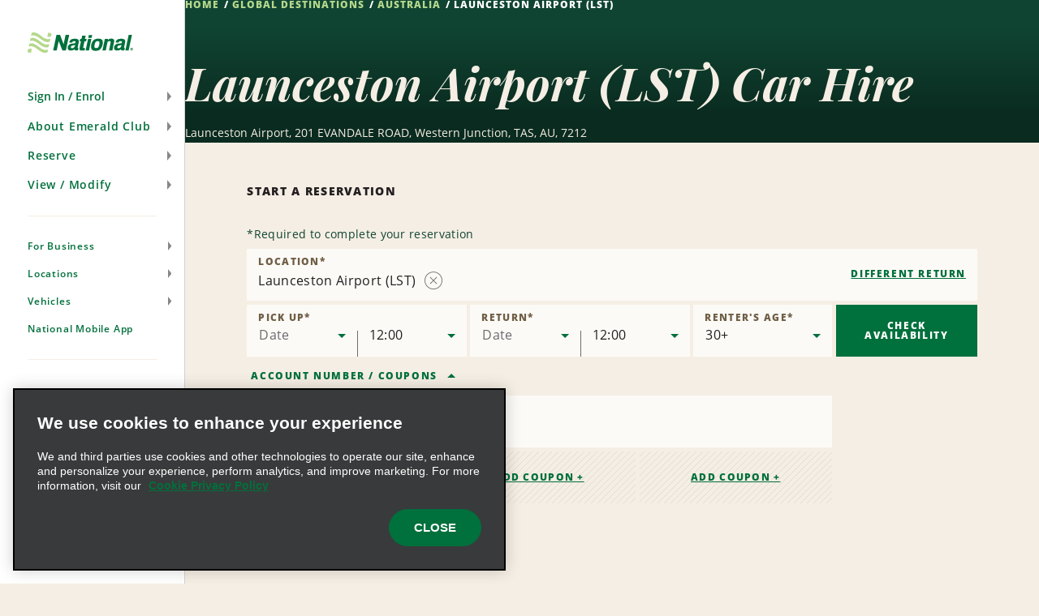

--- FILE ---
content_type: text/html; charset=UTF-8
request_url: https://www.nationalcar.es/en/car-hire-locations/au/launceston-airport-kanl.html
body_size: 21172
content:

<!DOCTYPE HTML>
<html lang="en-ES">
    <head>
    <meta charset="UTF-8"/>
    
    <title>Car Rental in Launceston Airport (LST) - Earn Free Hire Days | National Car Rental</title>
    <meta name="keywords" content="kanl"/>
    <meta name="description" content="With National Car Rental at Launceston Airport (LST) you benefit from great rates, first class service and the Emerald Club Loyalty program."/>
    <meta name="template" content="branch-page"/>
    <meta name="viewport" content="width=device-width, initial-scale=1"/>
    
    
        
    
    
    <link rel="icon" href="/content/dam/National/functional/favicons/favicon.ico"/>

    
    
<link rel="canonical" href="https://www.nationalcar.es/en/car-hire-locations/au/launceston-airport-kanl.html"/>


    
<!-- JScrambler URL -->



<script type="text/javascript">

    var zl = {"site":{"loyalty":{"redemptionReminderEnabled":true,"showCurrentTrips":true,"googleReCaptchaForQuickEnrollEnabled":true,"enableModifyRental":true,"enhancedEnrollmentEnabled":true,"passwordUnmaskTimeout":60,"maxDLLength":25,"legacyUnsubscribeRedirectPath":"/content/national/ncr-us/en_us/communication/legacy-unsubscribe-redirect"},"applicationsCodeVersions":{"nweb_version":"origin/release/9.9.0","solr_version":{"build_number":"229","branch_name":"231"}},"applicationContextConfigModel":{"root_caas_path":"/content/dam/National/caas","root_partner_logos_path":"/content/dam/National/functional/third-party-logos/triplink","terms_and_conditions_path":"/content/dam/National/functional/documents/2025/Emerald-Club-Terms-and-Conditions-2025-English(UK).pdf","corporate_enrollment_images_path":null,"app_store_id":"675304115","deeplink_version":"v3","sign_up_source_code":"NDEALSCOM","country_flag_images_path":"https://assets.gcs.ehi.com/content/dam/gcs/media/iso-flags/"},"reservation":{"national_extend_current_trip_phone_number":"866-609-7970","enterprise_extend_current_trip_phone_number":"855-298-0378","add_to_calendar_enabled":true,"car_and_driver_enabled":false,"one_click_reservation_enabled":false,"enterprise_cross_sell_enabled":true,"use_types":["Business","Leisure"],"travel_types":["BUSINESS","LEISURE"],"bleisure_enabled":false},"ulp":{"minimumPointsToTransfer":100,"maximumPointsToTransfer":20000,"preCutover":false,"postCutover":false,"postCutoverModal":false},"ibm":{"paymentProcessor":{"enhancedLoyaltyCssUrl":"/etc/designs/nweb/assets/css/vendor/enhancedIbm.css","hwpEnabled":true,"cssUrl":"/etc/designs/nweb/assets/css/vendor/ibm.css","successUrl":"paymentsuccess.html","hppEnabled":true,"failureUrl":"paymentfailure.html"}},"solrUrl":"https://prd.location.enterprise.com/enterprise-sls/","gmaUrl":"https://prd-east.webapi.nationalcar.es/gma-national/","cdaUrl":"https://prd-east.webapi.nationalcar.com/cda/","prepay":null,"domainCountry":"ES","defaultDomainAge":"25","defaultDomainAgeRange":[],"countryToDomain":{"AF":"www.nationalcar.com","AG":"www.nationalcar.com","AR":"www.nationalcar.com","AU":"www.nationalcar.co.uk","AW":"www.nationalcar.com","BB":"www.nationalcar.com","BG":"nationalcar.bg","BO":"www.nationalcar.com","BR":"www.nationalcar.com","BS":"www.nationalcar.com","BZ":"www.nationalcar.com","CA":"www.nationalcar.ca","CH":"www.nationalcar.de","CL":"www.nationalcar.com","CO":"www.nationalcar.com","CR":"www.nationalcar.com","CU":"www.nationalcar.com","CW":"www.nationalcar.com","DE":"www.nationalcar.de","DM":"www.nationalcar.com","DO":"nationalcar.com.do","EC":"www.nationalcar.com","ES":"www.nationalcar.es","FR":"www.nationalcar.fr","GB":"www.nationalcar.co.uk","GD":"www.nationalcar.com","GR":"nationalcar.gr","GT":"www.nationalcar.com","HN":"www.nationalcar.com","HT":"www.nationalcar.com","IE":"www.nationalcar.ie","IT":"www.nationalcar.it","JM":"www.nationalcar.com","KE":"www.nationalcar.com","KN":"www.nationalcar.com","LC":"www.nationalcar.com","LI":"www.nationalcar.de","LU":"www.nationalcar.fr","MH":"www.nationalcar.com","MT":"www.nationalcar.es","MX":"nationalcar.com.mx","NI":"www.nationalcar.com","PA":"www.nationalcar.com","PE":"www.nationalcar.com","PG":"www.nationalcar.com","PY":"www.nationalcar.com","SB":"www.nationalcar.com","SM":"www.nationalcar.com","SV":"nationalelsalvador.com","SX":"www.nationalcar.com","TL":"www.nationalcar.com","US":"www.nationalcar.com","UY":"www.nationalcar.com","VA":"www.nationalcar.it","VC":"www.nationalcar.com","VE":"www.nationalcar.com","WS":"www.nationalcar.com"},"domainToDefaultLocale":{"www.nationalcar.ie":"en_GB","www.nationalcar.fr":"fr_FR","www.nationalcar.com":"en_US","www.nationalcar.it":"it_IT","www.nationalcar.co.uk":"en_GB","www.nationalcar.de":"de_DE","www.nationalcar.ca":"en_US","www.nationalcar.es":"es_ES"},"countryToLocale":{"AF":"en_US","AG":"en_US","AR":"en_US","AU":"en_GB","AW":"en_US","BB":"en_US","BO":"en_US","BR":"en_US","BS":"en_US","BZ":"en_US","CA":"en_US","CH":"de_DE","CL":"en_US","CO":"en_US","CR":"en_US","CU":"en_US","CW":"en_US","DE":"de_DE","DM":"en_US","EC":"en_US","ES":"es_ES","FR":"fr_FR","GB":"en_GB","GD":"en_US","GT":"en_US","HN":"en_US","HT":"en_US","IE":"en_GB","IT":"it_IT","JM":"en_US","KE":"en_US","KN":"en_US","LC":"en_US","LI":"de_DE","LU":"fr_FR","MH":"en_US","MT":"es_ES","NI":"en_US","PA":"en_US","PE":"en_US","PG":"en_US","PY":"en_US","SB":"en_US","SM":"en_US","SX":"en_US","TL":"en_US","US":"en_US","UY":"en_US","VA":"it_IT","VC":"en_US","VE":"en_US","WS":"en_US"},"languageToggle":{"languagesAvailable":{"country":"es","languages":{"en_gb":{"reservePage":"/en/reserve.html","active":true,"languageCode":"en","targetPage":"/en/car-hire-locations/au/launceston-airport-kanl.html"},"es_es":{"reservePage":"/es/reserve.html","active":false,"languageCode":"es","targetPage":"/es/alquiler-de-coches-destinos/au/aeropuerto-de-launceston-kanl.html"}},"language":"en"}},"apiKeys":{"reCaptcha":"6LfvX7QUAAAAACPk6rSAhQSKfjCddGL9lOz6ZP-B","autoNavi":"f6453b75934065df43ed0495c81ea602","googleMaps":"AIzaSyC6ESE-rzk1z9wTifXBduc3o2wTUVBgCOg"},"autoComms":{"showConsent":true,"defaultConsent":false,"implicitConsent":true},"gboVerification":{"gboReCaptchaEnterpriseSiteKey":"6LdJCzUpAAAAAInzv91bGSbkJWcZ2ppJWatAbHCp"},"unauthLookup":{"showConsentToText":false,"disableCurrentRentalLookUp":false},"vehicleCondition":{"currentTripsBackgroundImages":["/content/dam/National/functional/vcc-images/desktop-vcc-road-background.png","/content/dam/National/functional/vcc-images/desktop-vcc-mountains-background.png","/content/dam/National/functional/vcc-images/desktop-vcc-sunrise-background.png","/content/dam/National/functional/vcc-images/mobile-vcc-road-background.png","/content/dam/National/functional/vcc-images/mobile-vcc-mountains-background.png","/content/dam/National/functional/vcc-images/mobile-vcc-sunrise-background.png"],"upcomingTripsBackgroundImages":["/content/dam/National/functional/vcc-images/desktop-vcc-road-background.png","/content/dam/National/functional/vcc-images/mobile-vcc-road-background.png"],"pastTripsBackgroundImages":["/content/dam/National/functional/vcc-images/desktop-vcc-road-background.png","/content/dam/National/functional/vcc-images/mobile-vcc-road-background.png"]}},"i18n":{"format":{"ampm":"false","date_format":"DD/MM/YYYY","day":"D","day_of_week":"1","day_of_year":"4","hour":"HH","minute":"mm","month":"MMM","short_date_format":"D MMM","time_format":"HH:mm","year":"YYYY"},"locale":"en_GB","language":"en"},"sso":{"auth_token":null,"loyalty_type":null},"aem":{"caas":{},"contextPath":"/en","images":{"WORLDPAY@2X":"/content/dam/National/functional/logos/third-party-logos/credit-card-logos/worldpay@2x.png","NATIONAL_LOGO-WHITE":"/content/dam/National/functional/logos/national_logo-white.svg","ICON-AIRPORT-PIN-ACTIVE":"/content/dam/National/functional/maps/icon-AIRPORT-pin-active.svg","2CHECKOUT@2X":"/content/dam/National/functional/logos/third-party-logos/credit-card-logos/2checkout@2x.png","AMAZON@2X":"/content/dam/National/functional/logos/third-party-logos/credit-card-logos/amazon@2x.png","EMERALDCLUB_LOGO-WHITE":"/content/dam/National/functional/logos/emeraldclub_logo-white.svg","ICON-PORT_OF_CALL-PIN":"/content/dam/National/functional/maps/icon-PORT_OF_CALL-pin.svg","PAYPAL@2X":"/content/dam/National/functional/logos/third-party-logos/credit-card-logos/paypal@2x.png","ENROLL_VEHICLES":"/content/dam/National/functional/vehicles/Enroll_Vehicles.png","ICON-CITY":"/content/dam/National/functional/maps/icon-CITY.svg","DISCOVER@2X":"/content/dam/National/functional/logos/third-party-logos/credit-card-logos/discover@2x.png","NATIONAL_GREEN":"/content/dam/National/functional/fe/national_logo-green.svg","VEHICLE_OUTLINE_SVG":"/content/dam/National/functional/fe/vehicle_outline.svg","EBAY@2X":"/content/dam/National/functional/logos/third-party-logos/credit-card-logos/ebay@2x.png","ICON-AIRPORT":"/content/dam/National/functional/maps/icon-AIRPORT.svg","ICON-PORT_OF_CALL-PIN-ACTIVE":"/content/dam/National/functional/maps/icon-PORT_OF_CALL-pin-active.svg","ICON-NATIONAL-PIN":"/content/dam/National/functional/maps/icon-NATIONAL-pin.svg","AD-CHOICES":"/content/dam/National/functional/fe/pngs/ad-choices.png","ICON-ENTERPRISE-PIN-ACTIVE":"/content/dam/National/functional/maps/icon-ENTERPRISE-pin-active.svg","EMERALD_CLUB_WHITE":"/content/dam/National/functional/fe/emeraldclub_logo-white.svg","EMERALD_CLUB_GREEN":"/content/dam/National/functional/fe/emeraldclub_logo-green.svg","DINERS-CLUB@2X":"/content/dam/National/functional/logos/third-party-logos/credit-card-logos/diners-club@2x.png","ICON-CITY-ACTIVE":"/content/dam/National/functional/maps/icon-CITY-active.svg","ICON-PORT_OF_CALL":"/content/dam/National/functional/maps/icon-PORT_OF_CALL.svg","ES_VEHICLES":"/content/dam/National/functional/vehicles/ES_Vehicles.png","ICON-CITY-PIN-ACTIVE":"/content/dam/National/functional/maps/icon-CITY-pin-active.svg","STARBURST_EELITE":"/content/dam/National/functional/fe/nl_homepage_EElite_burst.png","DIRECT-DEBIT@2X":"/content/dam/National/functional/logos/third-party-logos/credit-card-logos/direct-debit@2x.png","LOADER":"/content/dam/National/functional/fe/BeigeLoader.gif","SKRILL@2X":"/content/dam/National/functional/logos/third-party-logos/credit-card-logos/skrill@2x.png","ADCHOICE":"/content/dam/National/functional/fe/svgs/third_party_logos/adchoice.svg","ICON-ENTERPRISE":"/content/dam/National/functional/maps/icon-ENTERPRISE.svg","ENROLL-CONFIRMATION-HERO":"/content/dam/National/functional/vehicles/enroll-confirmation-hero.png","ICON-RAIL-PIN":"/content/dam/National/functional/maps/icon-RAIL-pin.svg","EMERALDCLUB_LOGO-GREEN":"/content/dam/National/functional/logos/emeraldclub_logo-green.svg","ICON-AIRPORT-ACTIVE":"/content/dam/National/functional/maps/icon-AIRPORT-active.svg","STARBURST_EC_E_VIP":"/content/dam/National/functional/fe/nl_homepage_EC_E_VIPburst.png","APPLE-PAY@2X":"/content/dam/National/functional/logos/third-party-logos/credit-card-logos/apple-pay@2x.png","GOOGLE-WALLET@2X":"/content/dam/National/functional/logos/third-party-logos/credit-card-logos/google-wallet@2x.png","ICON-NATIONAL-PIN-ACTIVE":"/content/dam/National/functional/maps/icon-NATIONAL-pin-active.svg","MASTERCARD@2X":"/content/dam/National/functional/logos/third-party-logos/credit-card-logos/mastercard@2x.png","VISA-ALT@2X":"/content/dam/National/functional/logos/third-party-logos/credit-card-logos/visa-alt@2x.png","ICON-ENTERPRISE-PIN":"/content/dam/National/functional/maps/icon-ENTERPRISE-pin.svg","ICON-RAIL-ACTIVE":"/content/dam/National/functional/maps/icon-RAIL-active.svg","NATIONAL_LOGO":"/content/dam/National/functional/logos/national_logo.svg","ICON-CITY-PIN":"/content/dam/National/functional/maps/icon-CITY-pin.svg","NATIONAL_LOGO-GREEN":"/content/dam/National/functional/logos/national_logo-green.svg","IMG_ASSET":"/content/dam/National/functional/fpo/hero/NL_IMG_Headers-A.png","VISA@2X":"/content/dam/National/functional/logos/third-party-logos/credit-card-logos/visa@2x.png","ICON-PORT_OF_CALL-ACTIVE":"/content/dam/National/functional/maps/icon-PORT_OF_CALL-active.svg","ICON-RAIL":"/content/dam/National/functional/maps/icon-RAIL.svg","ENTERPRISE_GREEN":"/content/dam/National/functional/fe/enterprise_logo.svg","PS_VEHICLES":"/content/dam/National/functional/vehicles/PS_Vehicles.png","SAGE@2X":"/content/dam/National/functional/logos/third-party-logos/credit-card-logos/sage@2x.png","AMERICAN-EXPRESS@2X":"/content/dam/National/functional/logos/third-party-logos/credit-card-logos/american-express@2x.png","PROFILE_ROUTE_REWARDS_IMAGE":"/content/dam/National/functional/fe/NL_Profile_0001_Burst.png","ENTERPRISE_LOGO":"/content/dam/National/functional/logos/enterprise_logo.svg","ICON-AIRPORT-PIN":"/content/dam/National/functional/maps/icon-AIRPORT-pin.svg","PROFILE_ROUTE_TRIPS_IMAGE":"/content/dam/National/functional/fe/NL_Profile_0000_Plane.png","EA_VEHICLES":"/content/dam/National/functional/vehicles/EA_Vehicles.png","ICON-ENTERPRISE-ACTIVE":"/content/dam/National/functional/maps/icon-ENTERPRISE-active.svg","VEHICLE_OUTLINE":"/content/dam/National/functional/vehicles/vehicle_outline.svg","GENERIC-CARD@2X":"/content/dam/National/functional/logos/third-party-logos/credit-card-logos/generic-card@2x.png","WESTERN-UNION@2X":"/content/dam/National/functional/logos/third-party-logos/credit-card-logos/western-union@2x.png","MAESTRO@2X":"/content/dam/National/functional/logos/third-party-logos/credit-card-logos/maestro@2x.png","WAYFINDING_NATIONAL_PIN":"/content/dam/National/functional/fe/icon-national-pin.png","CIRRUS@2X":"/content/dam/National/functional/logos/third-party-logos/credit-card-logos/cirrus@2x.png","ICON-RAIL-PIN-ACTIVE":"/content/dam/National/functional/maps/icon-RAIL-pin-active.svg"},"logos":{"national":null},"pageInfo":{"resourcePath":"/content/national/ncr-es/en_gb/car-rental-locations/au/kanl","pageName":"launceston-airport-kanl","templateName":"branch-page","siteSection":"car-rental-locations","language":"en","pageType":"branch-page"},"partnerLogosPath":"/content/dam/National/functional/third-party-logos/triplink","project":"ncr-es","runModes":["prod","s7connect","crx3","nosamplecontent","publish","national","prod-east","crx3tar"],"stack":"PROD","timestamp":"20251010115813","documents":{"termsAndConditions":"/content/dam/National/functional/documents/2025/Emerald-Club-Terms-and-Conditions-2025-English(UK).pdf"},"redirects":{"ResetPassword":"/sign-in/reset-password.html","contactus":"/support/contact-us.html","car-and-driver-viewmodifycanceldetails":"/reserve/car-and-driver/view-modify-cancel/details.html","communication-preferences-center":"https://legacy.nationalcar.com/en_US/car-rental/loyalty/sign-in.html","forgotusernamepassword":"/sign-in/forgot-username-password.html","locationResults":"/car-hire/location-finder/location-results.html","redemption-learn-more":"/emerald-club/redeem-free-days.html","deepLinks":"/universal-deeplink.html","viewmodifycanceldetails":"/reserve/view-modify-cancel/details.html","enrollment-success":"/emerald-club/enroll/confirmation.html","timeout":"/errors/timeout.html","car-and-driver-home":"/car-and-driver.html","activate-enroll":"/emerald-club/enroll/complete-your-enrollment.html","payment-success":"/bin/payment-success","usaa-error":"/errors/usaa-error.html","toll-receipt-link":"https://www.htallc.com/en/tollpass?agency=nationalcar","unsubscribe":"/communication/unsubscribe.html","signin":"/sign-in.html","email-success":"/support/email-success.html","enrollment-link":"/emerald-club/enroll.html","terms-of-use":"/legal/terms-of-use.html","confirmation-modify":"/reserve/confirmation-modify.html","car-and-driver-confirmation":"/reserve/car-and-driver/confirmation.html","legacy-unsubscribe-redirect":"/communication/legacy-unsubscribe-redirect.html","carrental":"/car-hire.html","privacypolicy":"https://privacy.ehi.com/en-gb/home.html","profile":"/profile.html","reservation-inflow":"/reserve.html","car-and-driver-viewmodifycancel":"/reserve/car-and-driver/view-modify-cancel.html","rental-search":"/reserve/view-modify-cancel.html","confirmation":"/reserve/confirmation.html","modify-rental":"/reserve/modify-rental.html","mobile-app-path":"/emerald-club/national-mobile-app.html","home-auth":"/members.html","ec-rules":"/emerald-club/rules.html","home":"/home.html","viewmodifycancel":"/reserve/view-modify-cancel.html","usaa-landing":"/car-rental/business-program/affinity-association-programs/usaa.html","unauth-communication-preferences":"/communication/communication-preferences.html","smspolicy":"https://privacy.ehi.com/en_us/home/sms-policy.html","enrollment-terms":"/emerald-club/enroll/enroll-terms.html","redeem-at-enterprise":"/car-rental/specials/redeem-at-enterprise.html","club-benefits":"/emerald-club/benefits.html","car-and-driver-reservation-inflow":"/reserve/car-and-driver.html","closed-path-enrollment":"https://www.nationalcar.com/en_us/car-rental/loyalty/closedPathEnrollment/welcome.html","cookiepolicy":"https://privacy.ehi.com/en-gb/home/cookie-policy.html"}},"components":{"config":{}}};

    zl = window.zl || {};
    
    zl.page = {
        title : "Launceston Airport (LST)"
    };
    
    if (self != top) {
        window.parent.zl = zl;
    }
    zl.breadcrumbs = [{}];
</script>








<script src="//assets.adobedtm.com/launch-ENa92b85de69804d6e9d2649fe2e5f83e6.min.js" async></script>







<script>(function(w,d,s,l,i){w[l]=w[l]||[];w[l].push({'gtm.start':
            new Date().getTime(),event:'gtm.js'});var f=d.getElementsByTagName(s)[0],
        j=d.createElement(s),dl=l!='dataLayer'?'&l='+l:'';j.async=true;j.src=
        'https://www.googletagmanager.com/gtm.js?id='+i+dl+'';f.parentNode.insertBefore(j,f);
    })(window,document,'script','dataLayer','GTM-5SZGBX6');</script>













<link fetchpriority="high" rel="preload" as="image" href="/etc/designs/nweb/assets/20251010115813/img/geometric-background.png"/>

<!--/* Prompts native app for Android -->
<link rel="manifest" href="/content/dam/National/functional/artifacts/manifest_national.json"/>



  
<link href="/etc.clientlibs/nweb/clientlibs/clientlib-grid.min.ACSHASH026d166da18385c516335874f3bbabfc.css" rel="stylesheet" type="text/css">

  




<link href="/etc/designs/nweb/assets/20251010115813/css/mainmxo.css" rel="stylesheet" media="print" onload="this.media='all'; this.onload = null"/>

<!-- Add this line if for some reason user disable the JS in the browser -->


<noscript>
    <link href="/etc/designs/nweb/assets/20251010115813/css/mainmxo.css" rel="stylesheet"/>
</noscript>



<link href="/etc/designs/nweb/assets/20251010115813/css/print.css" rel="stylesheet" media="print"/>




<link href="/etc/designs/nweb/assets/20251010115813/css/criticalmxo.css" rel="stylesheet"/>









<script src="/etc/designs/nweb/assets/20251010115813/js/polyfill.js" async></script>













<!--Thu, 23 Oct 2025 17:58:09 GMT-->














    
<script type="text/javascript">
    zl.branch = {"bookable":true,"city":"Western Junction","methods_of_delivery":["CN"],"locationNameTranslation":"Launceston Airport","latitude":-41.543469,"bookingUrl":"https://www.nationalcar.com","postalCode":"7212","formattedPhone":"+61 3 6360 8000","locationType":"AIRPORT","type":"BRANCH","javaTimeZone":"Australia/Tasmania","enableDriveAlliance":false,"countryCode":"AU","translations":{"de":"Flughafen Launceston","no":"Launceston lufthavn","fi":"Launcestonin lentoasema","pt":"Aeroporto de Launceston","bg":"Летище Лонсестън","hr":"Zračna luka Launceston","es_US":"Apto. de Launceston","pt_BR":"Aeroporto de Launceston","fr":"Aéroport de Launceston","hu":"Launcestoni repülőtér","sv":"Launceston flygplats","fr_CA":"Aéroport de Launceston","el":"Αεροδρόμιο Λόνσεστον","it":"Aeroporto di Launceston","es":"Aeropuerto de Launceston","zh":"朗塞斯顿机场","cs":"Letiště Launceston","en_GB":"Launceston Airport","en_US":"Launceston Airport","ja":"ローンセストン空港","pl":"Port lotniczy Launceston","da":"Launceston Airport","nl":"Luchthaven Launceston","tr":"Launceston Havalimanı"},"defaultLocationName":"LAUNCESTON AIRPORT","24HourLocation":false,"addressLines":["Launceston Airport","201 EVANDALE ROAD"],"brand":"NATIONAL","afterHoursDropoff":true,"stationId":"LSTT02","longitude":147.205925,"physicalLocation":true,"linkedData":{"fullAddress":"Launceston Airport 201 EVANDALE ROAD,Western Junction, TAS 7212","description":"Launceston Airport (LST)"},"attributesWithType":{"attributesWithType_1":{"name":"COUNTER","type":"METHOD_OF_DELIVERY"},"attributesWithType_0":{"name":"NATIONAL","type":"BRAND"}},"peopleSoftId":"1040208","openSundays":true,"priority":0,"indicators":{"offers_after_hours_pickup":false,"offers_after_hours_dropoff":true,"offers_emerald_aisle":false,"offers_priority_service":false,"offers_drop_and_go":false,"offers_premier_selection":false},"ageOptions":{"ageOptions_8":{"label":"29","value":29,"selected":false},"ageOptions_9":{"label":"30+","value":30,"selected":true},"ageOptions_6":{"label":"27","value":27,"selected":false},"ageOptions_7":{"label":"28","value":28,"selected":false},"ageOptions_4":{"label":"25","value":25,"selected":false},"ageOptions_5":{"label":"26","value":26,"selected":false},"ageOptions_2":{"label":"23","value":23,"selected":false},"ageOptions_3":{"label":"24","value":24,"selected":false},"ageOptions_0":{"label":"21","value":21,"selected":false},"ageOptions_1":{"label":"22","value":22,"selected":false}},"updateTimestamp":"2025-04-24","groupBranchNumber":"KANL","wayfindings":[{"path":null,"text":"<p>Upon arrival please be on the lookout for counter located in the arrivals hall of the airport terminal. Your rental will be serviced there.</p>\n <!--&&&&&&&&-->","shortText":"<p><span style=\"font-size:14px\">Upon arrival, please proceed to the National Car Rental counter.</span></p>\n <!--&&&&&&&&-->","levelOfServiceCode":"CN"}],"phoneNumber":"363608000","country_subdivision_code":"TAS","formattedCityStateZip":"Western Junction, TAS 7212","internationalPhoneNumberPrefix":"61","afterHoursPickup":false,"closed":false,"attributes":["NATIONAL","COUNTER"],"openingHours":"MO,TU,WE,TH,FR,SA,SU 07:30-21:00","airportCode":"LST","currencyCode":"AUD"};
</script>



    
    
    

    

    
    
    <link rel="stylesheet" href="/etc/designs/nweb/clientlib-site.min.ACSHASHd41d8cd98f00b204e9800998ecf8427e.css" type="text/css">


    
    
    <script async src="/etc.clientlibs/core/wcm/components/commons/datalayer/v2/clientlibs/core.wcm.components.commons.datalayer.v2.min.ACSHASH1e0136bad0acfb78be509234578e44f9.js"></script>


    
    <script async src="/etc.clientlibs/core/wcm/components/commons/datalayer/acdl/core.wcm.components.commons.datalayer.acdl.min.ACSHASHbf921af342fd2c40139671dbf0920a1f.js"></script>



    
    
    
<meta property="og:title" content="Launceston Airport (LST)"/>


<meta property="og:url" content="https://www.nationalcar.es/en/car-hire-locations/au/launceston-airport-kanl.html"/>




<script>(window.BOOMR_mq=window.BOOMR_mq||[]).push(["addVar",{"rua.upush":"false","rua.cpush":"false","rua.upre":"false","rua.cpre":"false","rua.uprl":"false","rua.cprl":"false","rua.cprf":"false","rua.trans":"","rua.cook":"false","rua.ims":"false","rua.ufprl":"false","rua.cfprl":"false","rua.isuxp":"false","rua.texp":"norulematch","rua.ceh":"false","rua.ueh":"false","rua.ieh.st":"0"}]);</script>
<script>!function(){function o(n,i){if(n&&i)for(var r in i)i.hasOwnProperty(r)&&(void 0===n[r]?n[r]=i[r]:n[r].constructor===Object&&i[r].constructor===Object?o(n[r],i[r]):n[r]=i[r])}try{var n=decodeURIComponent("%7B%0A%20%20%20%20%20%22ResourceTiming%22%3A%7B%0A%20%20%20%20%20%20%20%20%20%20%20%20%20%20%20%20%22comment%22%3A%20%22Clear%20RT%20Buffer%20on%20mPulse%20beacon%22%2C%0A%20%20%20%20%20%20%20%20%20%20%20%20%20%20%20%20%22clearOnBeacon%22%3A%20true%0A%20%20%20%20%20%7D%2C%0A%20%20%20%20%20%22AutoXHR%22%3A%7B%0A%20%20%20%20%20%20%20%20%20%20%20%20%20%20%20%20%22comment%22%3A%20%22Monitor%20XHRs%20requested%20using%20FETCH%22%2C%0A%20%20%20%20%20%20%20%20%20%20%20%20%20%20%20%20%22monitorFetch%22%3A%20true%2C%0A%20%20%20%20%20%20%20%20%20%20%20%20%20%20%20%20%22comment%22%3A%20%22Start%20Monitoring%20SPAs%20from%20Click%22%2C%0A%20%20%20%20%20%20%20%20%20%20%20%20%20%20%20%20%22spaStartFromClick%22%3A%20true%0A%20%20%20%20%20%7D%2C%0A%20%20%20%20%20%22PageParams%22%3A%7B%0A%20%20%20%20%20%20%20%20%20%20%20%20%20%20%20%20%22comment%22%3A%20%22Monitor%20all%20SPA%20XHRs%22%2C%0A%20%20%20%20%20%20%20%20%20%20%20%20%20%20%20%20%22spaXhr%22%3A%20%22all%22%0A%20%20%20%20%20%7D%0A%7D");if(n.length>0&&window.JSON&&"function"==typeof window.JSON.parse){var i=JSON.parse(n);void 0!==window.BOOMR_config?o(window.BOOMR_config,i):window.BOOMR_config=i}}catch(r){window.console&&"function"==typeof window.console.error&&console.error("mPulse: Could not parse configuration",r)}}();</script>
                              <script>!function(e){var n="https://s.go-mpulse.net/boomerang/";if("False"=="True")e.BOOMR_config=e.BOOMR_config||{},e.BOOMR_config.PageParams=e.BOOMR_config.PageParams||{},e.BOOMR_config.PageParams.pci=!0,n="https://s2.go-mpulse.net/boomerang/";if(window.BOOMR_API_key="48FU5-H2NC5-N7M6Q-5268K-PLZAC",function(){function e(){if(!o){var e=document.createElement("script");e.id="boomr-scr-as",e.src=window.BOOMR.url,e.async=!0,i.parentNode.appendChild(e),o=!0}}function t(e){o=!0;var n,t,a,r,d=document,O=window;if(window.BOOMR.snippetMethod=e?"if":"i",t=function(e,n){var t=d.createElement("script");t.id=n||"boomr-if-as",t.src=window.BOOMR.url,BOOMR_lstart=(new Date).getTime(),e=e||d.body,e.appendChild(t)},!window.addEventListener&&window.attachEvent&&navigator.userAgent.match(/MSIE [67]\./))return window.BOOMR.snippetMethod="s",void t(i.parentNode,"boomr-async");a=document.createElement("IFRAME"),a.src="about:blank",a.title="",a.role="presentation",a.loading="eager",r=(a.frameElement||a).style,r.width=0,r.height=0,r.border=0,r.display="none",i.parentNode.appendChild(a);try{O=a.contentWindow,d=O.document.open()}catch(_){n=document.domain,a.src="javascript:var d=document.open();d.domain='"+n+"';void(0);",O=a.contentWindow,d=O.document.open()}if(n)d._boomrl=function(){this.domain=n,t()},d.write("<bo"+"dy onload='document._boomrl();'>");else if(O._boomrl=function(){t()},O.addEventListener)O.addEventListener("load",O._boomrl,!1);else if(O.attachEvent)O.attachEvent("onload",O._boomrl);d.close()}function a(e){window.BOOMR_onload=e&&e.timeStamp||(new Date).getTime()}if(!window.BOOMR||!window.BOOMR.version&&!window.BOOMR.snippetExecuted){window.BOOMR=window.BOOMR||{},window.BOOMR.snippetStart=(new Date).getTime(),window.BOOMR.snippetExecuted=!0,window.BOOMR.snippetVersion=12,window.BOOMR.url=n+"48FU5-H2NC5-N7M6Q-5268K-PLZAC";var i=document.currentScript||document.getElementsByTagName("script")[0],o=!1,r=document.createElement("link");if(r.relList&&"function"==typeof r.relList.supports&&r.relList.supports("preload")&&"as"in r)window.BOOMR.snippetMethod="p",r.href=window.BOOMR.url,r.rel="preload",r.as="script",r.addEventListener("load",e),r.addEventListener("error",function(){t(!0)}),setTimeout(function(){if(!o)t(!0)},3e3),BOOMR_lstart=(new Date).getTime(),i.parentNode.appendChild(r);else t(!1);if(window.addEventListener)window.addEventListener("load",a,!1);else if(window.attachEvent)window.attachEvent("onload",a)}}(),"".length>0)if(e&&"performance"in e&&e.performance&&"function"==typeof e.performance.setResourceTimingBufferSize)e.performance.setResourceTimingBufferSize();!function(){if(BOOMR=e.BOOMR||{},BOOMR.plugins=BOOMR.plugins||{},!BOOMR.plugins.AK){var n=""=="true"?1:0,t="",a="clqbihyxhvtiq2ixqlya-f-2e236b0b2-clientnsv4-s.akamaihd.net",i="false"=="true"?2:1,o={"ak.v":"39","ak.cp":"576668","ak.ai":parseInt("375026",10),"ak.ol":"0","ak.cr":14,"ak.ipv":4,"ak.proto":"h2","ak.rid":"d878f58c","ak.r":45721,"ak.a2":n,"ak.m":"dscx","ak.n":"essl","ak.bpcip":"18.224.20.0","ak.cport":60772,"ak.gh":"23.33.25.18","ak.quicv":"","ak.tlsv":"tls1.3","ak.0rtt":"","ak.0rtt.ed":"","ak.csrc":"-","ak.acc":"","ak.t":"1763148528","ak.ak":"hOBiQwZUYzCg5VSAfCLimQ==zFnGNa/ZRNY5+/nxBle+hdBCptb/9QVSVOpYui7pM9PVmwFe5qpC2aD6DJoHRMD3ZfD6jsLB0GJrEFZ/L8f9iQvUUX3mS39/FeuI/IUcgz/OVtw43VH8xsLn0fwo/[base64]/BRdFnt+A8BQ2cql/jxHu/g6g1menK9sNM9ew=","ak.pv":"173","ak.dpoabenc":"","ak.tf":i};if(""!==t)o["ak.ruds"]=t;var r={i:!1,av:function(n){var t="http.initiator";if(n&&(!n[t]||"spa_hard"===n[t]))o["ak.feo"]=void 0!==e.aFeoApplied?1:0,BOOMR.addVar(o)},rv:function(){var e=["ak.bpcip","ak.cport","ak.cr","ak.csrc","ak.gh","ak.ipv","ak.m","ak.n","ak.ol","ak.proto","ak.quicv","ak.tlsv","ak.0rtt","ak.0rtt.ed","ak.r","ak.acc","ak.t","ak.tf"];BOOMR.removeVar(e)}};BOOMR.plugins.AK={akVars:o,akDNSPreFetchDomain:a,init:function(){if(!r.i){var e=BOOMR.subscribe;e("before_beacon",r.av,null,null),e("onbeacon",r.rv,null,null),r.i=!0}return this},is_complete:function(){return!0}}}}()}(window);</script></head>
    <body class="basicpage mxo-page page--bgcolor-light" id="page-1a46242f5f" data-cmp-link-accessibility-enabled data-cmp-link-accessibility-text="opens in a new tab" data-cmp-data-layer-enabled>
        <script>
          window.adobeDataLayer = window.adobeDataLayer || [];
          adobeDataLayer.push({
              page: JSON.parse("{\x22page\u002D1a46242f5f\x22:{\x22@type\x22:\x22ehi\u002Dcore\/aem65\/components\/structure\/page\/v2\/page\x22,\x22repo:modifyDate\x22:\x222025\u002D05\u002D30T18:40:06Z\x22,\x22dc:title\x22:\x22Launceston Airport (LST)\x22,\x22xdm:template\x22:\x22\/conf\/nweb\/settings\/wcm\/templates\/branch\u002Dpage\x22,\x22xdm:language\x22:\x22en\u002DGB\x22,\x22xdm:tags\x22:[\x22kanl\x22],\x22repo:path\x22:\x22\/content\/national\/ncr\u002Des\/en_gb\/car\u002Drental\u002Dlocations\/au\/kanl.html\x22}}"),
              event:'cmp:show',
              eventInfo: {
                  path: 'page.page\u002D1a46242f5f'
              }
          });
        </script>
        
        

            <div id="analytics" class="hidden-content"></div>
            <div id="pageStatus" class="icon__text" role="status" aria-live="polite"></div>

            


<noscript>
    <iframe src="https://www.googletagmanager.com/ns.html?GTM-5SZGBX6" height="0" width="0" style="display:none;visibility:hidden"></iframe>
</noscript>


            

<div id="zl-app" tabindex="-1" class="page">
    <button class="icon__text skip-link">
        Skip Navigation
    </button>
    <div data-national-ui="pageLoader" class="page__loading"></div>
    <div data-national-ui="siteFlag" class="page__site-flag"></div>

    <div class="root container responsivegrid" data-ehi-core-ui="ehiCoreContainer">

    
	
    
    
    <div id="container-ebfdb82eeb" class="cmp-container">
         
        
        <div style="display:none;" class="teaser-image-target">
    
  
    
    



  
  <div id="teaser-image-96e2c18b17" data-cmp-hook-image="imageV3" class="cmp-image teaser-image-item cheerios-teaser-image" itemscope itemtype="http://schema.org/ImageObject">
    <img loading="lazy" class="cmp-image__image custom-image-locator " itemprop="contentUrl" alt title="Teaser Image"/>
    <div class="teaser-image-properties">
      <br/>
        <table>
          
            <tr>
              <th style="text-align: center;">Title</th>
              <td>Launceston Airport (LST)</td>
            </tr>
          
          
            <tr>
              <th style="text-align: center;">Subtitle</th>
              <td>No subtitle set</td>
            </tr>
          
          
            <tr>
              <th style="text-align: center;">Description</th>
              <td>No description set</td>
            </tr>
          
          
            <tr>
              <th style="text-align: center;">Alt text</th>
              <td></td>
            </tr>
          
          <tr>
            <th style="text-align: center;">Lazy loading</th>
            <td>Enabled</td>
          </tr>
          <tr>
            <th style="text-align: center;">CTA Text</th>
            <td>No CTA Text set</td>
          </tr>
        </table>
      <br/>
    </div>
  </div>

</div>
<header class="smartexperiencefragment experiencefragment"><div id="smartexperiencefragment-e9ff8c3b3b" class="cmp-experiencefragment cmp-experiencefragment--header ">


    
	
    <div id="container-c3c23189a2" class="cmp-container">
         
         


<div class="aem-Grid aem-Grid--12 aem-Grid--default--12 ">
    
    <div class="header aem-GridColumn aem-GridColumn--default--12"><header data-national-ui="navigation" class="page__header primary-nav">
    <nav class="page__header__container">

        <div class="page__header__global">
            

    
	
    
    
    <div id="container-ef6e6022a6" class="cmp-container">
         
        
        <div class="logo">
    <a class="page__header__logo-container" href="/en/home.html">
        <img class="page__header__logo" src="/etc/designs/nweb/assets/20251010115813/img/national_logo.svg" alt="National"/>
    </a>



    <script>
        if (!zl) zl = {};
        zl.logo = {"link":{"alttext":"National","newtab":false,"resolveUrl":"/content/national/ncr-es/en_gb/home.html","imgSrc":"/etc/designs/nweb/assets/20251010115813/img/national_logo.svg","url":"/content/national/ncr-es/en_gb/home"}};
    </script>
</div>
<div class="signin">
    

    <div class="page__header__login-container">
        <!--login react component hook-->
        <div id="login" class="page__header__login-hook page__header__login-hook--visible" data-login-text="Sign In / Enrol" data-login-href="/content/national/ncr-es/en_gb/sign-in.html">
            <div class="page__header__login">
                <a href="/en/sign-in.html" role="button" aria-haspopup="true">
                    <span class="page__header__login-subtitle h5">Emerald Club</span>
                    <span class="page__header__login-title">Sign In / Enrol</span>
                </a>
            </div>
        </div>
        
        <button id="page__header__menu-toggle" class="page__header__menu-toggle" aria-haspopup="true" aria-expanded="true" aria-controls="page__header__menu">
            <span class="icon--mobile-toggle">
                <span></span>
            
                <span></span>
            
                <span></span>
            
                <span></span>
            </span>
            <span class="icon__text">Menu</span>
        </button>
    </div>

</div>

        
        
    </div>


    
    



        </div>

        <div id="page__header__menu" class="page__header__menu primary-nav__menu" role="menu" aria-hidden="" aria-labelledby="page__header__menu-toggle">
            

    
	
    
    
    <div id="container-da4a0530db" class="cmp-container">
         
        
        <div class="side-nav"><div><div>
    <div class="side-nav generic-callout parbase">
        <ul role="menu" class="primary-nav__menu-top">
            <li class="primary-nav__menu-item" role="none">
                
                <a target="_self" data-allow-unload class="primary-nav__sub-menu-link primary-nav__sub-menu-toggle" href="/en/emerald-club.html" role="menuitem" aria-haspopup="true" aria-expanded="false" aria-controls="secondary-nav__menu__top-0">
                    About Emerald Club
                </a>
                <div id="secondary-nav__menu__top-0" class="secondary-nav__menu" role="menu" aria-hidden="true">
                    <ul>
                        <li>
                            
                            <a target="_self" href="/en/emerald-club.html" role="menuitem" class="secondary-nav__menu-item link--caret">Emerald Club</a>
                        </li>
                    
                        <li>
                            
                            <a target="_self" href="/en/emerald-club/benefits.html" role="menuitem" class="secondary-nav__menu-item link--caret">Benefits</a>
                        </li>
                    
                        <li>
                            
                            <a target="_self" href="/en/emerald-club/services.html" role="menuitem" class="secondary-nav__menu-item link--caret">Services</a>
                        </li>
                    
                        <li>
                            
                            <a target="_self" href="/en/emerald-club/national-mobile-app.html" role="menuitem" class="secondary-nav__menu-item link--caret">National App</a>
                        </li>
                    
                        <li>
                            
                            <a target="_self" href="/en/emerald-club/rules.html" role="menuitem" class="secondary-nav__menu-item link--caret">Rules</a>
                        </li>
                    
                        <li>
                            
                            <a target="_self" href="/en/sign-in.html" role="menuitem" class="secondary-nav__menu-item link--caret">Sign In</a>
                        </li>
                    </ul>
                    <button class="secondary-nav__menu-x" type="button" aria-label="Close">
                        <span class="icon__text">Close</span>
                    </button>
                </div>
            </li>
<li class="primary-nav__menu-item" role="none">
                
                <a target="_self" data-allow-unload class="primary-nav__sub-menu-link primary-nav__sub-menu-toggle" href="/en/reserve.html" role="menuitem" aria-haspopup="true" aria-expanded="false" aria-controls="secondary-nav__menu__top-1">
                    Reserve
                </a>
                <div id="secondary-nav__menu__top-1" class="secondary-nav__menu" role="menu" aria-hidden="true">
                    <ul>
                        <li>
                            
                            <a target="_self" href="/en/car-hire.html" role="menuitem" class="secondary-nav__menu-item link--caret">Start a Reservation</a>
                        </li>
                    
                        <li>
                            
                            <a target="_self" href="/en/reserve/reserve-for-someone-else.html" role="menuitem" class="secondary-nav__menu-item link--caret">Reserve for Someone Else</a>
                        </li>
                    
                        <li>
                            
                            <a target="_self" href="/en/reserve/view-modify-cancel.html" role="menuitem" class="secondary-nav__menu-item link--caret">View / Modify</a>
                        </li>
                    </ul>
                    <button class="secondary-nav__menu-x" type="button" aria-label="Close">
                        <span class="icon__text">Close</span>
                    </button>
                </div>
            </li>
<li class="primary-nav__menu-item" role="none">
                
                <a target="_self" data-allow-unload class="primary-nav__sub-menu-link primary-nav__sub-menu-toggle" href="/en/reserve/view-modify-cancel.html" role="menuitem" aria-haspopup="true" aria-expanded="false" aria-controls="secondary-nav__menu__top-2">
                    View / Modify
                </a>
                <div id="secondary-nav__menu__top-2" class="secondary-nav__menu" role="menu" aria-hidden="true">
                    <ul>
                        <li>
                            
                            <a target="_self" href="/en/reserve/view-modify-cancel.html" role="menuitem" class="secondary-nav__menu-item link--caret">Look Up Your Reservation</a>
                        </li>
                    
                        <li>
                            
                            <a target="_self" href="/en/profile.html#/current-trips" role="menuitem" class="secondary-nav__menu-item link--caret">Current Trips</a>
                        </li>
                    
                        <li>
                            
                            <a target="_self" href="/en/profile.html#/upcoming-trips" role="menuitem" class="secondary-nav__menu-item link--caret">Upcoming Trips</a>
                        </li>
                    
                        <li>
                            
                            <a target="_self" href="/en/profile.html#/past-trips" role="menuitem" class="secondary-nav__menu-item link--caret">Past Trips</a>
                        </li>
                    </ul>
                    <button class="secondary-nav__menu-x" type="button" aria-label="Close">
                        <span class="icon__text">Close</span>
                    </button>
                </div>
            </li>

        </ul>
        
    </div>
</div></div>
<div class="primary-nav__divider"></div>
<div><div>
    <div class="side-nav generic-callout parbase">
        <ul role="menu" class="primary-nav__menu-bottom">
            <li class="primary-nav__menu-item" role="none">
                
                <a target="_self" data-allow-unload class="primary-nav__sub-menu-link primary-nav__sub-menu-toggle" href="/en/car-hire/business-programmes.html" role="menuitem" aria-haspopup="true" aria-expanded="false" aria-controls="secondary-nav__menu__bottom-0">
                    For Business
                </a>
                <div id="secondary-nav__menu__bottom-0" class="secondary-nav__menu" role="menu" aria-hidden="true">
                    <ul>
                        <li>
                            
                            <a target="_self" href="/en/car-hire/business-programmes.html" role="menuitem" class="secondary-nav__menu-item link--caret">Business Programmes</a>
                        </li>
                    
                        <li>
                            
                            <a target="_self" href="/en/partner-rewards.html" role="menuitem" class="secondary-nav__menu-item link--caret">Partner Rewards</a>
                        </li>
                    </ul>
                    <button class="secondary-nav__menu-x" type="button" aria-label="Close">
                        <span class="icon__text">Close</span>
                    </button>
                </div>
            </li>
<li class="primary-nav__menu-item" role="none">
                
                <a target="_self" data-allow-unload class="primary-nav__sub-menu-link primary-nav__sub-menu-toggle" href="/en/car-hire/location-finder.html" role="menuitem" aria-haspopup="true" aria-expanded="false" aria-controls="secondary-nav__menu__bottom-1">
                    Locations
                </a>
                <div id="secondary-nav__menu__bottom-1" class="secondary-nav__menu" role="menu" aria-hidden="true">
                    <ul>
                        <li>
                            
                            <a target="_self" href="/en/car-hire/location-finder.html" role="menuitem" class="secondary-nav__menu-item link--caret">Find a National Location</a>
                        </li>
                    
                        <li>
                            
                            <a target="_self" href="/en/car-hire-locations.html" role="menuitem" class="secondary-nav__menu-item link--caret">Global Destinations</a>
                        </li>
                    
                        <li>
                            
                            <a target="_self" href="/en/car-hire-locations/es.html" role="menuitem" class="secondary-nav__menu-item link--caret">Spain Locations</a>
                        </li>
                    </ul>
                    <button class="secondary-nav__menu-x" type="button" aria-label="Close">
                        <span class="icon__text">Close</span>
                    </button>
                </div>
            </li>
<li class="primary-nav__menu-item" role="none">
                
                <a target="_self" data-allow-unload class="primary-nav__sub-menu-link primary-nav__sub-menu-toggle" href="/en/vehicle-hire.html" role="menuitem" aria-haspopup="true" aria-expanded="false" aria-controls="secondary-nav__menu__bottom-2">
                    Vehicles
                </a>
                <div id="secondary-nav__menu__bottom-2" class="secondary-nav__menu" role="menu" aria-hidden="true">
                    <ul>
                        <li>
                            
                            <a target="_self" href="/en/vehicle-hire/es.html" role="menuitem" class="secondary-nav__menu-item link--caret">All Vehicles</a>
                        </li>
                    
                        <li>
                            
                            <a target="_self" href="/en/vehicle-hire/es/cars.html" role="menuitem" class="secondary-nav__menu-item link--caret">Cars</a>
                        </li>
                    
                        <li>
                            
                            <a target="_self" href="/en/vehicle-hire/es/suvs.html" role="menuitem" class="secondary-nav__menu-item link--caret">4x4s</a>
                        </li>
                    
                        <li>
                            
                            <a target="_self" href="/en/vehicle-hire/es/people-carriers.html" role="menuitem" class="secondary-nav__menu-item link--caret">People Carriers</a>
                        </li>
                    
                        <li>
                            
                            <a target="_self" href="/en/vehicle-hire/es/vans.html" role="menuitem" class="secondary-nav__menu-item link--caret">Vans</a>
                        </li>
                    </ul>
                    <button class="secondary-nav__menu-x" type="button" aria-label="Close">
                        <span class="icon__text">Close</span>
                    </button>
                </div>
            </li>
<li class="primary-nav__menu-item" role="none">
                
                <a target="_self" class="primary-nav__sub-menu-link " href="/en/emerald-club/national-mobile-app.html" role="menuitem" aria-haspopup="false" aria-expanded="false" aria-controls="secondary-nav__menu__bottom-3">
                    National Mobile App
                </a>
                
            </li>

        </ul>
        
    </div>
</div></div></div>
<div class="generic">


<div data-national-ui="languageToggle"></div>


    
</div>

        
        
    </div>


    
    



        </div>

    </nav>
</header></div>

    
</div>

        
    </div>

    

    
    


</div>


    

</header>
<main class="container responsivegrid page__content" data-ehi-core-ui="ehiCoreContainer">

    
	
    <div id="container-3383164df9" class="cmp-container">
         
         


<div class="aem-Grid aem-Grid--12 aem-Grid--default--12 ">
    
    <div class="container responsivegrid container--hero background-gradient--black background-gradient--opacity-36 aem-GridColumn aem-GridColumn--default--12" data-ehi-core-ui="ehiCoreContainer">

    
	
    
    
    <div id="container-915fce9dac" class="cmp-container" style="background-color:#104432;">
         
        
        <div class="container responsivegrid container--hero" data-ehi-core-ui="ehiCoreContainer">

    
	
    <div id="container-a008b37927" class="cmp-container">
         
         


<div class="aem-Grid aem-Grid--12 aem-Grid--default--12 ">
    
    <div class="breadcrumb breadcrumb--text-light aem-GridColumn aem-GridColumn--default--12">
    <nav id="breadcrumb-5f7e287b29" class="cmp-breadcrumb breadcrumb" aria-label="Breadcrumb" data-cmp-data-layer="{&#34;breadcrumb-5f7e287b29&#34;:{&#34;@type&#34;:&#34;nweb/components/cheerios/breadcrumb/v1/breadcrumb&#34;,&#34;repo:modifyDate&#34;:&#34;2024-05-06T21:48:36Z&#34;}}">
        
        <ol class="cmp-breadcrumb__list" itemscope itemtype="http://schema.org/BreadcrumbList">
            <li class="breadcrumb__item   breadcrumb__separator" data-cmp-data-layer="{&#34;breadcrumb-5f7e287b29-item-3764de475d&#34;:{&#34;@type&#34;:&#34;nweb/components/cheerios/breadcrumb/v1/breadcrumb/item&#34;,&#34;repo:modifyDate&#34;:&#34;2024-11-11T20:12:38Z&#34;,&#34;dc:title&#34;:&#34;Home&#34;,&#34;xdm:linkURL&#34;:&#34;/en/home.html&#34;}}" itemprop="itemListElement" itemscope itemtype="http://schema.org/ListItem">
                <a href="/en/home.html" class="cmp-breadcrumb__item-link" itemprop="item" data-cmp-clickable data-icid="breadcrumb-_-Home Page-_-home">
                    <span itemprop="name">Home</span>
                </a>
                <meta itemprop="position" content="1"/>
            </li>
        
            <li class="breadcrumb__item   breadcrumb__separator" data-cmp-data-layer="{&#34;breadcrumb-5f7e287b29-item-441d6f635a&#34;:{&#34;@type&#34;:&#34;nweb/components/cheerios/breadcrumb/v1/breadcrumb/item&#34;,&#34;repo:modifyDate&#34;:&#34;2025-08-05T18:09:46Z&#34;,&#34;dc:title&#34;:&#34;Global Destinations&#34;,&#34;xdm:linkURL&#34;:&#34;/en/car-hire-locations.html&#34;}}" itemprop="itemListElement" itemscope itemtype="http://schema.org/ListItem">
                <a href="/en/car-hire-locations.html" class="cmp-breadcrumb__item-link" itemprop="item" data-cmp-clickable data-icid="breadcrumb-_-Car Rental Locations-_-car-rental-locations">
                    <span itemprop="name">Global Destinations</span>
                </a>
                <meta itemprop="position" content="2"/>
            </li>
        
            <li class="breadcrumb__item   breadcrumb__separator" data-cmp-data-layer="{&#34;breadcrumb-5f7e287b29-item-993621f84c&#34;:{&#34;@type&#34;:&#34;nweb/components/cheerios/breadcrumb/v1/breadcrumb/item&#34;,&#34;repo:modifyDate&#34;:&#34;2024-11-11T20:13:28Z&#34;,&#34;dc:title&#34;:&#34;Australia&#34;,&#34;xdm:linkURL&#34;:&#34;/en/car-hire-locations/au.html&#34;}}" itemprop="itemListElement" itemscope itemtype="http://schema.org/ListItem">
                <a href="/en/car-hire-locations/au.html" class="cmp-breadcrumb__item-link" itemprop="item" data-cmp-clickable data-icid="breadcrumb-_-Australia-_-au">
                    <span itemprop="name">Australia</span>
                </a>
                <meta itemprop="position" content="3"/>
            </li>
        
            <li class="breadcrumb__item  breadcrumb__active-item " aria-current="page" data-cmp-data-layer="{&#34;breadcrumb-5f7e287b29-item-1a46242f5f&#34;:{&#34;@type&#34;:&#34;nweb/components/cheerios/breadcrumb/v1/breadcrumb/item&#34;,&#34;repo:modifyDate&#34;:&#34;2025-05-30T18:56:16Z&#34;,&#34;dc:title&#34;:&#34;Launceston Airport (LST)&#34;,&#34;xdm:linkURL&#34;:&#34;/en/car-hire-locations/au/launceston-airport-kanl.html&#34;}}" itemprop="itemListElement" itemscope itemtype="http://schema.org/ListItem">
                
                    <span itemprop="name">Launceston Airport (LST)</span>
                
                <meta itemprop="position" content="4"/>
            </li>
        </ol>
    </nav>
    
    



</div>
<div class="title-heading title title--light title-margin-bottom--medium aem-GridColumn aem-GridColumn--default--12"><div data-cmp-data-layer="{&#34;title-heading-4ae5a68708&#34;:{&#34;@type&#34;:&#34;ehi-core/aem65/components/content/title-heading/v3/title-heading&#34;,&#34;repo:modifyDate&#34;:&#34;2024-07-22T14:49:03Z&#34;,&#34;dc:title&#34;:&#34;Launceston Airport (LST)&#34;}}" id="title-heading-4ae5a68708" class="cmp-title ">
    
        <h1 class="cmp-title__text ">
            
                Launceston Airport (LST) Car Hire
                
            
        </h1>
        <div class="cmp-title__subtitle ">
            Launceston Airport, 201 EVANDALE ROAD, Western Junction, TAS, AU, 7212
        </div>
</div>

    

</div>

    
</div>

        
    </div>

    

    
    


</div>

        
        
    </div>


    
    


</div>
<div class="booking-widget aem-GridColumn aem-GridColumn--default--12">

    
    
    

    <section class="zl-section zl-section--bgcolor-light zl-section--padding-top-medium zl-section--padding-bottom-medium">
        <div class="zl-section__xlarge-max-width">
            <div class="zl-section__content" data-national-ui="bookingWidget">
                <div class="booking-widget__container">
                    <h2 class="sub-title">Start a Reservation</h2>
                    
                    <div class="search-autocomplete input-pseudo">
                        <div class="input-container"><label for="search-autocomplete__input-PICKUP">&nbsp;</label>
                            <input aria-required="true" type="text" id="search-autocomplete__input-PICKUP" class="search-autocomplete__input"/>
                        </div>
                    </div>
                    <div class="booking-widget__inputs booking-widget__inputs--open">
                        <div class="contract-promo">
                            <button class="input-container__btn contract-promo__toggle">&nbsp;</button>
                        </div>
                    </div>
                </div>
            </div>
        </div>
    </section>
    
    <script type="text/javascript">
        (function(){
            var componentName = "bookingWidget";
            zl.components.config[componentName] = {
                widgetType: "TEASER_WIDGET",
                widgetState: "OPEN",
                widgetBackground: "LIGHT",
                locationSearchType: "No Car and Driver results"
            };

            var hideTitle = 'true';
            zl.components.config[componentName].showTitle = hideTitle !== "true";
            zl.components.config[componentName].title = "Start a Reservation";

            var hideSubtitle = 'false';
            zl.components.config[componentName].showSubtitle = hideSubtitle !== "true";
            zl.components.config[componentName].subtitle = "Start a Reservation";

            var bookingComponent = {"pickup_location":null,"return_location":null,"contract_details":null,"coupon_details":null,"errors":[],"partner_reward_program":null};

            if(bookingComponent.pickup_location)
                zl.components.config[componentName].pickupLocation = bookingComponent.pickup_location;
            if(bookingComponent.return_location)
                zl.components.config[componentName].returnLocation = bookingComponent.return_location;

            if(bookingComponent.contract_details)
                zl.components.config[componentName].contractDetails = bookingComponent.contract_details;

            zl.components.config[componentName].oneClickEnabled = false;
            zl.components.config[componentName].productCodeEnabled = false;

            var car_class_code = 'undefined';
            if(car_class_code){
                zl.components.config[componentName].carClassCode = car_class_code;
            }

            zl.components.config[componentName].numberOfCoupons = 3;
            zl.components.config[componentName].couponDetails = bookingComponent.coupon_details;
            zl.components.config[componentName].enableBookOnBehalf = false;

            zl.components.config[componentName].categoryType = 'Standard';
            zl.components.config[componentName].cashInClubEnabled = false;
            zl.components.config[componentName].viewModifyCancelLink = '';

            zl.components.config[componentName].requireUnauth = false;

            var enablePartnerRewards = false;
            zl.components.config[componentName].enablePartnerRewards = enablePartnerRewards;
            if(enablePartnerRewards && bookingComponent.partner_reward_program) {
                zl.components.config[componentName].partnerRewardProgram = bookingComponent.partner_reward_program;
            }

            zl.components.config[componentName].errors = bookingComponent.errors;
        })();
    </script>
    

</div>
<div class="container responsivegrid aem-GridColumn aem-GridColumn--default--12" data-ehi-core-ui="ehiCoreContainer">

    
	
    <div id="container-0239abfa34" class="cmp-container">
         
         


<div class="aem-Grid aem-Grid--12 aem-Grid--default--12 ">
    
    <div class="locationdetails aem-GridColumn aem-GridColumn--default--12">




    

<div class="location-details">
    <section class="zl-section zl-section--padding-top-medium zl-section--padding-bottom-medium branch-details">
        <div class="zl-section__xlarge-max-width">
            <div class="zl-section__content">
                <div class="column-generic">
                    <div class="column-section">
                        <h2 class="section-title">Location Details</h2>
                        <div class="column-generic__right">
                            <p class="column-generic--span-block">
                                
                                    <span>Launceston Airport,</span>
                                
                                    <span>201 EVANDALE ROAD,</span>
                                
                                <span>Western Junction, TAS 7212, AU</span>
                            </p>
                            <p class="column-generic__right-p--margin-bottom"><a href="tel:+61%203%206360%208000" class="link--underline">+61 3 6360 8000</a></p>
                        </div>
                    </div>
                    <h2 class="section-title section-title--full-column">Location Services</h2>
                    <div class="branch-indicators">
                        
  

                        
  <div class="branch-indicator">
      <div class="icon--checkmark branch-indicator__checkmark"></div>
      <div>
          <p class="branch-indicator__title">After Hours Return <span data-national-ui="tooltip" data-text="Return is available on this location which might require you follow a few additional steps. You&#39;ll see these instructions on your reservation email."></span></p>
          <p>Available</p>
      </div>
  </div>

                        
  

                        
  

                        
  

                        
  

                    </div>
                </div>
                <div data-national-ui="branchHours"></div>
            </div>
        </div>
    </section>
</div>

<script type="text/javascript">
        zl.branch = {"bookable":true,"city":"Western Junction","methods_of_delivery":["CN"],"locationNameTranslation":"Launceston Airport","latitude":-41.543469,"bookingUrl":"https://www.nationalcar.com","postalCode":"7212","formattedPhone":"+61 3 6360 8000","locationType":"AIRPORT","type":"BRANCH","javaTimeZone":"Australia/Tasmania","enableDriveAlliance":false,"countryCode":"AU","translations":{"de":"Flughafen Launceston","no":"Launceston lufthavn","fi":"Launcestonin lentoasema","pt":"Aeroporto de Launceston","bg":"Летище Лонсестън","hr":"Zračna luka Launceston","es_US":"Apto. de Launceston","pt_BR":"Aeroporto de Launceston","fr":"Aéroport de Launceston","hu":"Launcestoni repülőtér","sv":"Launceston flygplats","fr_CA":"Aéroport de Launceston","el":"Αεροδρόμιο Λόνσεστον","it":"Aeroporto di Launceston","es":"Aeropuerto de Launceston","zh":"朗塞斯顿机场","cs":"Letiště Launceston","en_GB":"Launceston Airport","en_US":"Launceston Airport","ja":"ローンセストン空港","pl":"Port lotniczy Launceston","da":"Launceston Airport","nl":"Luchthaven Launceston","tr":"Launceston Havalimanı"},"defaultLocationName":"LAUNCESTON AIRPORT","24HourLocation":false,"addressLines":["Launceston Airport","201 EVANDALE ROAD"],"brand":"NATIONAL","afterHoursDropoff":true,"stationId":"LSTT02","longitude":147.205925,"physicalLocation":true,"attributesWithType":{"attributesWithType_1":{"name":"COUNTER","type":"METHOD_OF_DELIVERY"},"attributesWithType_0":{"name":"NATIONAL","type":"BRAND"}},"peopleSoftId":"1040208","openSundays":true,"priority":0,"ageOptions":{"ageOptions_8":{"label":"29","value":29,"selected":false},"ageOptions_9":{"label":"30+","value":30,"selected":true},"ageOptions_6":{"label":"27","value":27,"selected":false},"ageOptions_7":{"label":"28","value":28,"selected":false},"ageOptions_4":{"label":"25","value":25,"selected":false},"ageOptions_5":{"label":"26","value":26,"selected":false},"ageOptions_2":{"label":"23","value":23,"selected":false},"ageOptions_3":{"label":"24","value":24,"selected":false},"ageOptions_0":{"label":"21","value":21,"selected":false},"ageOptions_1":{"label":"22","value":22,"selected":false}},"updateTimestamp":"2025-04-24","groupBranchNumber":"KANL","phoneNumber":"363608000","country_subdivision_code":"TAS","formattedCityStateZip":"Western Junction, TAS 7212","internationalPhoneNumberPrefix":"61","afterHoursPickup":false,"closed":false,"attributes":["NATIONAL","COUNTER"],"airportCode":"LST","currencyCode":"AUD"};
</script>
</div>
<div class="wayfinding aem-GridColumn aem-GridColumn--default--12">


<div class="zl-section zl-section--padding-top-medium zl-section--padding-bottom-medium branch-wayfindings">
    <div class="zl-section__xlarge-max-width">
        <div class="zl-section__content">
            <div class="wayfinding-content">
                <div class="wayfinding-content__instruction">
                    <h2 class="section-title">Arrival Directions</h2>
                    <div class="wayfinding-content__instruction-text">
                        <p><p>Upon arrival please be on the lookout for counter located in the arrivals hall of the airport terminal. Your rental will be serviced there.</p>
 </p>
                        
                    </div>
                </div>
                <a href class="wayfinding-content__map" data-national-ui="wayfindingMap" target="_blank"></a>
            </div>
        </div>
    </div>
</div>

    
</div>
<div class="nearbylocations aem-GridColumn aem-GridColumn--default--12">






    <script>
      zl.nearby = [];

    </script>

</div>

    
</div>

        
    </div>

    

    
    


</div>
<div class="container responsivegrid xlarge-content-width aem-GridColumn aem-GridColumn--default--12" data-ehi-core-ui="ehiCoreContainer">

    
	
    <div id="container-4fc81c84fb" class="cmp-container">
         
         


<div class="aem-Grid aem-Grid--12 aem-Grid--default--12 ">
    
    <div class="mxo-accordion mxo-accordion--detailed mxo-accordion--rental-policies aem-GridColumn aem-GridColumn--default--12" data-ehi-core-ui="ehiCoreAccordion"><div id="rentalpoliciesaccordion-7e770d79a4" size="12" class="cmp-accordion" data-cmp-data-layer="{&#34;rentalpoliciesaccordion-7e770d79a4&#34;:{&#34;dc:title&#34;:&#34;rental accordion&#34;}}" data-cmp-is="accordion" data-cmp-single-expansion data-placeholder-text="false">
    <h2 class="cmp-title__text">Key Facts &amp; Policies</h2>
    <div class="cmp-accordion__item" data-cmp-hook-accordion="item" id="rental-accordion-item-ADDR" data-cmp-expanded>
        <h3 class="cmp-accordion__header">
            <button id="rental-accordion-item-ADDR-button" class="cmp-accordion__button" aria-controls="rental-accordion-item-ADDR-panel" data-cmp-hook-accordion="button">
                <span class="cmp-accordion__title">Additional Driver</span>
                <span class="cmp-accordion__icon"></span>
            </button>
        </h3>
        <div id="rental-accordion-item-ADDR-panel" class="cmp-accordion__panel" data-cmp-hook-accordion="panel">
             <div class="container">
                <div class="cmp-container">
                    <div class="richtext text">
                        <div id="richtext-ADDR" class="cmp-text"><p><span style="font-size: 12.0px;">Each additional driver is charged at a flat fee per day of AUD 11.00 (including VAT/GST). Enterprise/Alamo/National will include the renter's spouse or a person living at the same home address as the renter at no additional charge (license address must be the same as renters).</span></p>
</div>
                    </div>
                </div>
            </div>
        </div>
    </div>
<div class="cmp-accordion__item" data-cmp-hook-accordion="item" id="rental-accordion-item-AFHR">
        <h3 class="cmp-accordion__header">
            <button id="rental-accordion-item-AFHR-button" class="cmp-accordion__button" aria-controls="rental-accordion-item-AFHR-panel" data-cmp-hook-accordion="button">
                <span class="cmp-accordion__title">After Hours Service</span>
                <span class="cmp-accordion__icon"></span>
            </button>
        </h3>
        <div id="rental-accordion-item-AFHR-panel" class="cmp-accordion__panel" data-cmp-hook-accordion="panel">
             <div class="container">
                <div class="cmp-container">
                    <div class="richtext text">
                        <div id="richtext-AFHR" class="cmp-text"><p><strong>After Hours Service Pickups-</strong> After hours pickup service is not available at this location. Staff will be on site to meet customers for a pre booked reservation where a flight number is provided in the case the flight is delayed.<br />
<strong>After Hours Service Drops-</strong> Park in the designated parking bay and place the keys in the after hours drop box at the Redspot counter in the Terminal. There is a key drop box located at the counter.</p>

<p>Serviced By Redspot.</p>
</div>
                    </div>
                </div>
            </div>
        </div>
    </div>
<div class="cmp-accordion__item" data-cmp-hook-accordion="item" id="rental-accordion-item-AGE">
        <h3 class="cmp-accordion__header">
            <button id="rental-accordion-item-AGE-button" class="cmp-accordion__button" aria-controls="rental-accordion-item-AGE-panel" data-cmp-hook-accordion="button">
                <span class="cmp-accordion__title">Age Requirements</span>
                <span class="cmp-accordion__icon"></span>
            </button>
        </h3>
        <div id="rental-accordion-item-AGE-panel" class="cmp-accordion__panel" data-cmp-hook-accordion="panel">
             <div class="container">
                <div class="cmp-container">
                    <div class="richtext text">
                        <div id="richtext-AGE" class="cmp-text"><p><span style="font-size: 12.0px;">Minimum driver age of 21 years old. There is no maximum age, however under 25 years old will only be able to reduce their damage liability to AUD 330.00.<br />
A young driver surcharge of AUD 23.50 per day (excludes GST) applies to all Drivers aged between 21-24 years old.<br />
Drivers aged between 21-24 are restricted to vehicles Mini, Economy, Compact, Compact SUV, Compact Commercial Van, Intermediate, Intermediate pickup and Standard only.<br />
All drivers must have held their licence for a minimum of one year.<br />
If any driver is on a probationary licence there is an additional Probationary Licence Fee of AUD 28.00 per day (excludes GST).<br />
<br />
Prestige Fleet<br />
For classes Luxury, Premium SUV, Luxury full size, Elite Full Size 4WD, Premium Elite SUV and Luxury SUV there is a minimum driver’s age of 30 years old. Local Renters must provide two current forms of ID both confirming home address i.e. Phone bill and Rates bill, documents must have been issued within the last 2 months. A full licence is required to drive any of the prestige fleet.</span></p>
</div>
                    </div>
                </div>
            </div>
        </div>
    </div>
<div class="cmp-accordion__item" data-cmp-hook-accordion="item" id="rental-accordion-item-CBP">
        <h3 class="cmp-accordion__header">
            <button id="rental-accordion-item-CBP-button" class="cmp-accordion__button" aria-controls="rental-accordion-item-CBP-panel" data-cmp-hook-accordion="button">
                <span class="cmp-accordion__title">Cross Border Policy</span>
                <span class="cmp-accordion__icon"></span>
            </button>
        </h3>
        <div id="rental-accordion-item-CBP-panel" class="cmp-accordion__panel" data-cmp-hook-accordion="panel">
             <div class="container">
                <div class="cmp-container">
                    <div class="richtext text">
                        <div id="richtext-CBP" class="cmp-text"><p><span style="font-size: 12.0px;">Vehicles can only be driven in Australia. The renter or authorised driver must only use the rental vehicle on a road which is properly formed and constructed as a sealed, metalled or gravel road.<br />
<br />
YOU MUST NOT USE THE VEHICLE:<br />
• On beaches, through streams, rivers or flood waters;<br />
• On fire trails;<br />
• In the snow;<br />
• To enter in to, or leave, the Northern Territory, Western Australia or Tasmania;<br />
• Or Outside the Permitted Area of Use, listed below.<br />
<br />
WHERE YOU CANNOT DRIVE THE VEHICLE (Outside the Permitted Area of Use):<br />
In Queensland:<br />
- The Old Telegraph Track section of the road to Cape York,<br />
- Boggy Hole (Finke Gorge National Park);<br />
- the Old South Road from Maryvale to Finke;<br />
- Fraser Island at any time;<br />
- The Bloomfield Track north of Cape Tribulation<br />
- Beyond Cooktown to the north or Lakeland to the west<br />
- On Highway No.27 beyond Chillagoe in a westerly direction<br />
- On Highway No.1 beyond Normanton in a southerly direction and no further north than Karumba<br />
<br />
In the Northern Territory:<br />
- The road to Jim Jim Gorge and Twin Falls<br />
- North of the Oodnadatta Track, including Mount Dare, Dalhousie Springs, Witjira National Park and Pedirka Desert.<br />
- Arnhem Road and Arnhem Land/Gove Peninsula in general.<br />
<br />
In Western Australia:<br />
- Vehicles hired from Perth branches, does not include travel further north or East than Exmouth; further east than Kalgoorlie-Boulder Township or further east than Esperance.<br />
- Non-4WD vehicles hired from any other Western Australia location are not permitted to leave the local area without written consent from the hiring location.</span></p>
</div>
                    </div>
                </div>
            </div>
        </div>
    </div>
<div class="cmp-accordion__item" data-cmp-hook-accordion="item" id="rental-accordion-item-CDW">
        <h3 class="cmp-accordion__header">
            <button id="rental-accordion-item-CDW-button" class="cmp-accordion__button" aria-controls="rental-accordion-item-CDW-panel" data-cmp-hook-accordion="button">
                <span class="cmp-accordion__title">Damage Waiver</span>
                <span class="cmp-accordion__icon"></span>
            </button>
        </h3>
        <div id="rental-accordion-item-CDW-panel" class="cmp-accordion__panel" data-cmp-hook-accordion="panel">
             <div class="container">
                <div class="cmp-container">
                    <div class="richtext text">
                        <div id="richtext-CDW" class="cmp-text"><p><span style="font-size: 12.0px;">The purchase of Collision Damage Waiver (CDW) reduces the vehicle damage liability. For standard passenger vehicles, the damage waiver liability is 1650 AUD - Damage Waiver Liability. For Standard 8-12 seater Minivans, Full Size, Premium, and Luxury SUVs the damage waiver liability is 2200 AUD and for all electric vehicles, commercial vans, and mine-specific vehicles the damage waiver liability is 3300 AUD.</span></p>
 </div>
                    </div>
                </div>
            </div>
        </div>
    </div>
<div class="cmp-accordion__item" data-cmp-hook-accordion="item" id="rental-accordion-item-DROP">
        <h3 class="cmp-accordion__header">
            <button id="rental-accordion-item-DROP-button" class="cmp-accordion__button" aria-controls="rental-accordion-item-DROP-panel" data-cmp-hook-accordion="button">
                <span class="cmp-accordion__title">One Way Drop Policy</span>
                <span class="cmp-accordion__icon"></span>
            </button>
        </h3>
        <div id="rental-accordion-item-DROP-panel" class="cmp-accordion__panel" data-cmp-hook-accordion="panel">
             <div class="container">
                <div class="cmp-container">
                    <div class="richtext text">
                        <div id="richtext-DROP" class="cmp-text"><p><span style="font-size: 14.0px;">All rentals where the vehicle is not returned to the same location as it was collected from will be subject to a one-way fee. This one-way fee varies based on car category, location, and pick-up date. The exact amount of the one-way fee will be displayed during the reservation process when entering the dates, the desired route, and car category.</span></p>
 </div>
                    </div>
                </div>
            </div>
        </div>
    </div>
<div class="cmp-accordion__item" data-cmp-hook-accordion="item" id="rental-accordion-item-GAS">
        <h3 class="cmp-accordion__header">
            <button id="rental-accordion-item-GAS-button" class="cmp-accordion__button" aria-controls="rental-accordion-item-GAS-panel" data-cmp-hook-accordion="button">
                <span class="cmp-accordion__title">Refueling Service</span>
                <span class="cmp-accordion__icon"></span>
            </button>
        </h3>
        <div id="rental-accordion-item-GAS-panel" class="cmp-accordion__panel" data-cmp-hook-accordion="panel">
             <div class="container">
                <div class="cmp-container">
                    <div class="richtext text">
                        <div id="richtext-GAS" class="cmp-text"><p><span style="font-size: 12.0px;">For convenience, you may purchase a full tank of fuel from the branch at the time of rental, at a price that is competitive with local fuel stations. This method eliminates the need for you to refill the tank before returning. Please, be aware that we are unable to give a refund for unused fuel.<br />
<br />
If you do not choose our Prepaid Fuel option and do not return the vehicle with a full tank of fuel, we will fill the tank for you and charge you for the costs we incur and the service we provide in doing so. Prices for Prepaying the Fuel vs when we refuel for you vary depending on the location but will be on display at the time of vehicle return.</span></p>
</div>
                    </div>
                </div>
            </div>
        </div>
    </div>
<div class="cmp-accordion__item" data-cmp-hook-accordion="item" id="rental-accordion-item-LRQ">
        <h3 class="cmp-accordion__header">
            <button id="rental-accordion-item-LRQ-button" class="cmp-accordion__button" aria-controls="rental-accordion-item-LRQ-panel" data-cmp-hook-accordion="button">
                <span class="cmp-accordion__title">Driver&#39;s License Information</span>
                <span class="cmp-accordion__icon"></span>
            </button>
        </h3>
        <div id="rental-accordion-item-LRQ-panel" class="cmp-accordion__panel" data-cmp-hook-accordion="panel">
             <div class="container">
                <div class="cmp-container">
                    <div class="richtext text">
                        <div id="richtext-LRQ" class="cmp-text"><p><span style="font-size: 14.0px;">Customers must present a full valid driving license which has been held for a minimum of 12 months.</span></p>

<p><span style="font-size: 14.0px;">Driving license can be from any country.</span></p>

<p><span style="font-size: 14.0px;">If the license is not in English, an international drivers license must be presented along with drivers license from country of origin.</span></p>

<p><span style="font-size: 14.0px;">Self drive service only.</span></p>
</div>
                    </div>
                </div>
            </div>
        </div>
    </div>
<div class="cmp-accordion__item" data-cmp-hook-accordion="item" id="rental-accordion-item-PYMT">
        <h3 class="cmp-accordion__header">
            <button id="rental-accordion-item-PYMT-button" class="cmp-accordion__button" aria-controls="rental-accordion-item-PYMT-panel" data-cmp-hook-accordion="button">
                <span class="cmp-accordion__title">Forms of Payment</span>
                <span class="cmp-accordion__icon"></span>
            </button>
        </h3>
        <div id="rental-accordion-item-PYMT-panel" class="cmp-accordion__panel" data-cmp-hook-accordion="panel">
             <div class="container">
                <div class="cmp-container">
                    <div class="richtext text">
                        <div id="richtext-PYMT" class="cmp-text"><p><span style="font-size: 12.0px;">Security Authorization<br />
Rentals are subject to a credit card pre-authorization security. We will authorize at the start of rental for an amount up to AUD 1,000.00 depending on the vehicle class rented. A credit card authorization is not a charge, but it will limit the funds available on your credit card. If no charges are processed by us your bank will release the hold on your funds after a period of up to 28 days.<br />
Passenger Fleet – AUD 200.00<br />
Commercial Fleet – AUD 500.00<br />
Prestige Fleet – AUD 1000.00<br />
Local Renter – AUD 1000.00</span></p>

<p><span style="font-size: 12.0px;">If the customer satisfies the below local renter criteria, AUD 1,000.00 pre-authorization is required on a credit card (no debit cards), along with second proof of ID that shows the driver's name and identical address to the driver’s license e.g. utility bill, which must be dated within 2 months of the rental.<br />
1. Lives locally; within the greater metropolitan area of the city of pick-up<br />
2. Is a first-time renter with National (in Australia)<br />
3. Is not a Corporate Renter</span></p>

<p><span style="font-size: 12.0px;">Payment Types<br />
A valid credit card or Visa or MasterCard debit card must be provided for all rentals. The credit card holder is listed as the hirer and must be present at the time of rental commencement.<br />
National does not accept cards presented on phones/watches and doesn’t allow contactless payment methods such as pay-wave. You must present a physical card.<br />
We do not accept prepaid or reloadable stored value cards, travel money cards, or an EFTPOS card. Merchant Fees Rentals paid by a valid credit/debit card will be subject to a credit card merchant fee of 0.8%.</span></p>
</div>
                    </div>
                </div>
            </div>
        </div>
    </div>
<div class="cmp-accordion__item" data-cmp-hook-accordion="item" id="rental-accordion-item-RAP">
        <h3 class="cmp-accordion__header">
            <button id="rental-accordion-item-RAP-button" class="cmp-accordion__button" aria-controls="rental-accordion-item-RAP-panel" data-cmp-hook-accordion="button">
                <span class="cmp-accordion__title">Roadside Protection</span>
                <span class="cmp-accordion__icon"></span>
            </button>
        </h3>
        <div id="rental-accordion-item-RAP-panel" class="cmp-accordion__panel" data-cmp-hook-accordion="panel">
             <div class="container">
                <div class="cmp-container">
                    <div class="richtext text">
                        <div id="richtext-RAP" class="cmp-text"><p><span style="font-size: 12.0px;">Roadside Protection gets you back on the road for all incidents where the renter may be considered at fault. For example, changing a flat tire, Lockout service if you are locked out of your car, Fuel delivery - up to 15 liters at no cost, and jump-starting your car battery if you accidentally leave the lights on.</span><br />
<br />
<span style="font-size: 12.0px;">Note: all vehicles have 24/7 standard roadside assistance included with their daily rental rate.</span></p>
</div>
                    </div>
                </div>
            </div>
        </div>
    </div>
<div class="cmp-accordion__item" data-cmp-hook-accordion="item" id="rental-accordion-item-RQMT">
        <h3 class="cmp-accordion__header">
            <button id="rental-accordion-item-RQMT-button" class="cmp-accordion__button" aria-controls="rental-accordion-item-RQMT-panel" data-cmp-hook-accordion="button">
                <span class="cmp-accordion__title">Renter Requirements</span>
                <span class="cmp-accordion__icon"></span>
            </button>
        </h3>
        <div id="rental-accordion-item-RQMT-panel" class="cmp-accordion__panel" data-cmp-hook-accordion="panel">
             <div class="container">
                <div class="cmp-container">
                    <div class="richtext text">
                        <div id="richtext-RQMT" class="cmp-text"><p><span style="font-size: 12.0px;">We accept current Australian, New Zealand, International and overseas licences. Overseas licences that are not easily identifiable as a drivers licence must be accompanied by an International Licence or certified English translation. Valid driver’s licence must be held for a minimum of 12 months.<br />
<br />
We accept digital mobile driver's licenses (mDL) as long as the phone app is built in compliance with the ISO/IEC 18013-5 international standard. We advise customers who are unsure about whether their digital license would be accepted to bring their physical copy with them.</span></p>
</div>
                    </div>
                </div>
            </div>
        </div>
    </div>
<div class="cmp-accordion__item" data-cmp-hook-accordion="item" id="rental-accordion-item-SLP">
        <h3 class="cmp-accordion__header">
            <button id="rental-accordion-item-SLP-button" class="cmp-accordion__button" aria-controls="rental-accordion-item-SLP-panel" data-cmp-hook-accordion="button">
                <span class="cmp-accordion__title">Supplemental Liability Protection</span>
                <span class="cmp-accordion__icon"></span>
            </button>
        </h3>
        <div id="rental-accordion-item-SLP-panel" class="cmp-accordion__panel" data-cmp-hook-accordion="panel">
             <div class="container">
                <div class="cmp-container">
                    <div class="richtext text">
                        <div id="richtext-SLP" class="cmp-text"><p>In Australia as long as the rental vehicle is registered; the Green Slip (CTP - Compulsory Third Party Insurance) covers all injuries including death caused to other road users such as drivers, passengers of other vehicles, pedestrians, cyclists, motor cyclists and pillion passengers if you are at fault in a motor vehicle accident. CTP does not cover damage to property or other vehicles. The CTP provides unlimited indemnity to the insured party and ensures those who are injured have access to funds for services including all reasonable medical costs, treatment and rehabilitation. There is no fixed coverage limit per policy.</p>
 </div>
                    </div>
                </div>
            </div>
        </div>
    </div>


</div>
</div>

    
</div>

        
    </div>

    

    
    


</div>
<div class="container responsivegrid xlarge-content-width padding-top--medium padding-bottom--xlarge aem-GridColumn aem-GridColumn--default--12" data-ehi-core-ui="ehiCoreContainer">

    
	
    <div id="container-c9c3d319e2" class="cmp-container">
         
         


<div class="aem-Grid aem-Grid--12 aem-Grid--default--12 ">
    
    <div class="smartexperiencefragment experiencefragment aem-GridColumn aem-GridColumn--default--12"><div id="smartexperiencefragment-9938712cbe" class="cmp-experiencefragment cmp-experiencefragment--contact-us-bar ">


    
	
    <div id="container-c8205e9f81" class="cmp-container">
         
         


<div class="aem-Grid aem-Grid--12 aem-Grid--default--12 ">
    
    <div class="button button--cta-bar-light aem-GridColumn aem-GridColumn--default--12" data-ehi-core-ui="ehiCoreButton"><a id="button-800378b27a" class="cmp-button " aria-label="Contact Us button" data-cmp-clickable data-cmp-data-layer="{&#34;button-800378b27a&#34;:{&#34;@type&#34;:&#34;ehi-core/aem65/components/content/button/v2/button&#34;,&#34;repo:modifyDate&#34;:&#34;2025-10-08T12:45:17Z&#34;,&#34;dc:title&#34;:&#34;Need help? Contact Us&#34;,&#34;xdm:linkURL&#34;:&#34;/en/support/contact-us.html&#34;}}" data-icid="button_copy-_-Contact Us-_-contact-us" href="/en/support/contact-us.html">
        
    

        <span class="cmp-button__text">Need help? Contact Us</span>
        
        
    </a>

</div>

    
</div>

        
    </div>

    

    
    


</div>


    

</div>

    
</div>

        
    </div>

    

    
    


</div>
<div class="container responsivegrid aem-GridColumn aem-GridColumn--default--12" data-ehi-core-ui="ehiCoreContainer">

    
	
    <div id="container-d035c30fd3" class="cmp-container">
         
         


<div class="aem-Grid aem-Grid--12 aem-Grid--default--12 ">
    
    <div class="schema aem-GridColumn aem-GridColumn--default--12">



    <script type="application/ld+json">
        {
  "itemListElement" : [ {
    "position" : 1,
    "name" : "Home",
    "item" : "https://www.nationalcar.es/en/home.html",
    "@type" : "ListItem"
  }, {
    "position" : 2,
    "name" : "Global Destinations",
    "item" : "https://www.nationalcar.es/en/car-hire-locations.html",
    "@type" : "ListItem"
  }, {
    "position" : 3,
    "name" : "Australia",
    "item" : "https://www.nationalcar.es/en/car-hire-locations/au.html",
    "@type" : "ListItem"
  }, {
    "position" : 4,
    "name" : "Launceston Airport (LST)",
    "item" : "https://www.nationalcar.es/en/car-hire-locations/au/launceston-airport-kanl.html",
    "@type" : "ListItem"
  } ],
  "@type" : "BreadcrumbList",
  "@context" : "http://schema.org"
}
    </script>

    <script type="application/ld+json">
        {
  "name" : "Launceston Airport (LST)",
  "description" : "((i18n.htmlDescription))",
  "geo" : {
    "latitude" : "-41.543469",
    "longitude" : "147.205925",
    "type" : "GeoCoordinates"
  },
  "areaServed" : [ {
    "name" : "Western Junction",
    "@type" : "City"
  } ],
  "address" : {
    "addressCountry" : "AU",
    "addressLocality" : "Western Junction",
    "addressRegion" : "TAS",
    "postalCode" : "7212",
    "streetAddress" : "Launceston Airport, 201 EVANDALE ROAD, Western Junction, TAS, AU, 7212",
    "@type" : "PostalAddress"
  },
  "logo" : {
    "url" : "https://www.nationalcar.es",
    "@type" : "ImageObject"
  },
  "branchOf" : {
    "name" : "National Car Rental",
    "@type" : "Organization"
  },
  "openingHours" : "",
  "image" : "https://www.nationalcar.es",
  "url" : "https://www.nationalcar.es/en/car-hire-locations/au/launceston-airport-kanl.html",
  "telephone" : "+61 3 6360 8000",
  "@type" : "AutoRental",
  "@context" : "http://schema.org"
}
    </script>

 </div>

    
</div>

        
    </div>

    

    
    


</div>

    
</div>

        
    </div>

    

    
    


</main>
<footer class="smartexperiencefragment experiencefragment page__footer"><div id="smartexperiencefragment-1f944d2ccd" class="cmp-experiencefragment cmp-experiencefragment--footer ">


    
	
    <div id="container-26dcd68b63" class="cmp-container">
         
         


<div class="aem-Grid aem-Grid--12 aem-Grid--default--12 ">
    
    <div class="footer aem-GridColumn aem-GridColumn--default--12"><footer class="mxo-footer" data-ehi-core-ui="ehiCoreFooter">
    <div class="footer-links">

    
	
    
    
    <div id="container-a70b4d6e0f" class="cmp-container">
         
        
        <div class="container responsivegrid mxo-core-cheerios" data-ehi-core-ui="ehiCoreContainer">

    
	
    <div id="container-9946c0d02e" class="cmp-container">
         
         


<div class="aem-Grid aem-Grid--12 aem-Grid--default--12 ">
    
    <div class="title-heading title h2 aem-GridColumn aem-GridColumn--default--12"><div data-cmp-data-layer="{&#34;title-heading-9f43b05e81&#34;:{&#34;@type&#34;:&#34;ehi-core/aem65/components/content/title-heading/v3/title-heading&#34;,&#34;repo:modifyDate&#34;:&#34;2024-09-24T15:14:42Z&#34;,&#34;dc:title&#34;:&#34;Launceston Airport (LST)&#34;}}" id="title-heading-9f43b05e81" class="cmp-title ">
    
        <h2 class="cmp-title__text ">
            
                
                Go like a Pro.
            
        </h2>
        
</div>

    

</div>

    
</div>

        
    </div>

    

    
    


</div>
<div class="container responsivegrid mxo-core-cheerios" data-ehi-core-ui="ehiCoreContainer">

    
	
    
    
    <div id="container-ecfc99d7ac" class="cmp-container">
         
        
        <div class="container responsivegrid mxo-core-cheerios" data-ehi-core-ui="ehiCoreContainer">

    
	
    
    
    <div id="container-057fbc7615" class="cmp-container">
         
        
        <div class="mxo-accordion" data-ehi-core-ui="ehiCoreAccordion"><div id="accordion-ddf774a8ee" class="cmp-accordion" data-cmp-is="accordion" data-cmp-data-layer="{&#34;accordion-ddf774a8ee&#34;:{&#34;@type&#34;:&#34;nweb/components/cheerios/accordion/v1/accordion&#34;,&#34;dc:title&#34;:&#34;accordion&#34;}}" data-placeholder-text="false">
    <div class="cmp-accordion__item" data-cmp-hook-accordion="item" data-cmp-data-layer="{&#34;accordion-ddf774a8ee-item-410e701fb7&#34;:{&#34;@type&#34;:&#34;nweb/components/cheerios/accordion/v1/accordion/item&#34;,&#34;repo:modifyDate&#34;:&#34;2024-09-24T14:37:26Z&#34;,&#34;dc:title&#34;:&#34;National&#34;}}" id="accordion-ddf774a8ee-item-410e701fb7">
        <h3 class="cmp-accordion__header">
            <button id="accordion-ddf774a8ee-item-410e701fb7-button" class="cmp-accordion__button" aria-controls="accordion-ddf774a8ee-item-410e701fb7-panel" data-cmp-hook-accordion="button">
                <span class="cmp-accordion__title">National</span>
                <span class="cmp-accordion__icon"></span>
            </button>
        </h3>
        
            <div data-cmp-hook-accordion="panel" data-cmp-data-layer="{&#34;accordion-ddf774a8ee-item-410e701fb7&#34;:{&#34;@type&#34;:&#34;nweb/components/cheerios/accordion/v1/accordion/item&#34;,&#34;repo:modifyDate&#34;:&#34;2024-09-24T14:37:26Z&#34;,&#34;dc:title&#34;:&#34;National&#34;}}" id="accordion-ddf774a8ee-item-410e701fb7-panel" class="cmp-accordion__panel cmp-accordion__panel--hidden" role="region" aria-labelledby="accordion-ddf774a8ee-item-410e701fb7-button"><div class="list"><ul id="list-130877fb81" data-cmp-data-layer="{&#34;list-130877fb81&#34;:{&#34;@type&#34;:&#34;ehi-core/aem65/components/content/list/v2/list&#34;,&#34;repo:modifyDate&#34;:&#34;2024-09-24T14:37:26Z&#34;}}" class="cmp-list   ">
    <li class="cmp-list__item" data-cmp-data-layer="{&#34;list-130877fb81-item-0&#34;:{&#34;parentId&#34;:&#34;list-130877fb81&#34;,&#34;@type&#34;:&#34;ehi-core/aem65/components/content/list/v2/list&#34;,&#34;dc:title&#34;:&#34;Start a Reservation&#34;,&#34;xdm:linkURL&#34;:&#34;/content/national/ncr-es/en_gb/car-rental.html&#34;,&#34;ehi:component&#34;:&#34;list&#34;}}">
    <a class="cmp-list__item-link" href="/en/car-hire.html" data-icid="list-_-Car Rental-_-car-rental" data-cmp-clickable>
        <span class="cmp-list__item-title ">Start a Reservation</span>
        
        
        
        
    </a>
    
</li>
    

    <li class="cmp-list__item" data-cmp-data-layer="{&#34;list-130877fb81-item-1&#34;:{&#34;parentId&#34;:&#34;list-130877fb81&#34;,&#34;@type&#34;:&#34;ehi-core/aem65/components/content/list/v2/list&#34;,&#34;dc:title&#34;:&#34;Emerald Club&#34;,&#34;xdm:linkURL&#34;:&#34;/content/national/ncr-es/en_gb/emerald-club.html&#34;,&#34;ehi:component&#34;:&#34;list&#34;}}">
    <a class="cmp-list__item-link" href="/en/emerald-club.html" data-icid="list-_-Emerald Club-_-emerald-club" data-cmp-clickable>
        <span class="cmp-list__item-title ">Emerald Club</span>
        
        
        
        
    </a>
    
</li>
    

    <li class="cmp-list__item" data-cmp-data-layer="{&#34;list-130877fb81-item-2&#34;:{&#34;parentId&#34;:&#34;list-130877fb81&#34;,&#34;@type&#34;:&#34;ehi-core/aem65/components/content/list/v2/list&#34;,&#34;dc:title&#34;:&#34;Business Programmes&#34;,&#34;xdm:linkURL&#34;:&#34;/content/national/ncr-es/en_gb/car-rental/business-program.html&#34;,&#34;ehi:component&#34;:&#34;list&#34;}}">
    <a class="cmp-list__item-link" href="/en/car-hire/business-programmes.html" data-icid="list-_-Business Program-_-business-program" data-cmp-clickable>
        <span class="cmp-list__item-title ">Business Programmes</span>
        
        
        
        
    </a>
    
</li>
    

    <li class="cmp-list__item" data-cmp-data-layer="{&#34;list-130877fb81-item-3&#34;:{&#34;parentId&#34;:&#34;list-130877fb81&#34;,&#34;@type&#34;:&#34;ehi-core/aem65/components/content/list/v2/list&#34;,&#34;dc:title&#34;:&#34;Partner Rewards&#34;,&#34;xdm:linkURL&#34;:&#34;/content/national/ncr-es/en_gb/partner-rewards.html&#34;,&#34;ehi:component&#34;:&#34;list&#34;}}">
    <a class="cmp-list__item-link" href="/en/partner-rewards.html" data-icid="list-_-Partner Rewards-_-partner-rewards" data-cmp-clickable>
        <span class="cmp-list__item-title ">Partner Rewards</span>
        
        
        
        
    </a>
    
</li>
    

    <li class="cmp-list__item" data-cmp-data-layer="{&#34;list-130877fb81-item-4&#34;:{&#34;parentId&#34;:&#34;list-130877fb81&#34;,&#34;@type&#34;:&#34;ehi-core/aem65/components/content/list/v2/list&#34;,&#34;dc:title&#34;:&#34;Emerald Club Sign In&#34;,&#34;xdm:linkURL&#34;:&#34;/content/national/ncr-es/en_gb/sign-in.html&#34;,&#34;ehi:component&#34;:&#34;list&#34;}}">
    <a class="cmp-list__item-link" href="/en/sign-in.html" data-icid="list-_-Emerald Club Sign-In-_-sign-in" data-cmp-clickable>
        <span class="cmp-list__item-title ">Emerald Club Sign In</span>
        
        
        
        
    </a>
    
</li>
    
</ul>

    

</div>
</div>
             
        
        
        
    </div>

    
</div></div>

        
        
    </div>


    
    


</div>
<div class="container responsivegrid mxo-core-cheerios" data-ehi-core-ui="ehiCoreContainer">

    
	
    
    
    <div id="container-4a030df3e8" class="cmp-container">
         
        
        <div class="mxo-accordion" data-ehi-core-ui="ehiCoreAccordion"><div id="accordion-a867ac85e5" class="cmp-accordion" data-cmp-is="accordion" data-cmp-data-layer="{&#34;accordion-a867ac85e5&#34;:{&#34;@type&#34;:&#34;nweb/components/cheerios/accordion/v1/accordion&#34;,&#34;dc:title&#34;:&#34;accordion&#34;}}" data-placeholder-text="false">
    <div class="cmp-accordion__item" data-cmp-hook-accordion="item" data-cmp-data-layer="{&#34;accordion-a867ac85e5-item-613bbbd2bb&#34;:{&#34;@type&#34;:&#34;nweb/components/cheerios/accordion/v1/accordion/item&#34;,&#34;repo:modifyDate&#34;:&#34;2024-09-24T14:38:28Z&#34;,&#34;dc:title&#34;:&#34;More&#34;}}" id="accordion-a867ac85e5-item-613bbbd2bb">
        <h3 class="cmp-accordion__header">
            <button id="accordion-a867ac85e5-item-613bbbd2bb-button" class="cmp-accordion__button" aria-controls="accordion-a867ac85e5-item-613bbbd2bb-panel" data-cmp-hook-accordion="button">
                <span class="cmp-accordion__title">More</span>
                <span class="cmp-accordion__icon"></span>
            </button>
        </h3>
        
            <div data-cmp-hook-accordion="panel" data-cmp-data-layer="{&#34;accordion-a867ac85e5-item-613bbbd2bb&#34;:{&#34;@type&#34;:&#34;nweb/components/cheerios/accordion/v1/accordion/item&#34;,&#34;repo:modifyDate&#34;:&#34;2024-09-24T14:38:28Z&#34;,&#34;dc:title&#34;:&#34;More&#34;}}" id="accordion-a867ac85e5-item-613bbbd2bb-panel" class="cmp-accordion__panel cmp-accordion__panel--hidden" role="region" aria-labelledby="accordion-a867ac85e5-item-613bbbd2bb-button"><div class="list"><ul id="footer-section-left_1" data-cmp-data-layer="{&#34;footer-section-left_1&#34;:{&#34;@type&#34;:&#34;ehi-core/aem65/components/content/list/v2/list&#34;,&#34;repo:modifyDate&#34;:&#34;2024-09-24T14:38:28Z&#34;}}" class="cmp-list   ">
    <li class="cmp-list__item" data-cmp-data-layer="{&#34;footer-section-left_1-item-0&#34;:{&#34;parentId&#34;:&#34;footer-section-left_1&#34;,&#34;@type&#34;:&#34;ehi-core/aem65/components/content/list/v2/list&#34;,&#34;dc:title&#34;:&#34;Career Opportunities&#34;,&#34;xdm:linkURL&#34;:&#34;https://www.enterprisemobility.co.uk/en/careers.html&#34;,&#34;ehi:component&#34;:&#34;list&#34;}}">
    <a class="cmp-list__item-link" href="https://www.enterprisemobility.co.uk/en/careers.html" target="_blank" data-icid="list-_-careers" data-cmp-clickable>
        <span class="cmp-list__item-title external">Career Opportunities</span>
        
        
        
        <i class="icon icon-external-url"></i>
    </a>
    
</li>
    

    <li class="cmp-list__item" data-cmp-data-layer="{&#34;footer-section-left_1-item-1&#34;:{&#34;parentId&#34;:&#34;footer-section-left_1&#34;,&#34;@type&#34;:&#34;ehi-core/aem65/components/content/list/v2/list&#34;,&#34;dc:title&#34;:&#34;Site Map&#34;,&#34;xdm:linkURL&#34;:&#34;/content/national/ncr-es/en_gb/sitemap.html&#34;,&#34;ehi:component&#34;:&#34;list&#34;}}">
    <a class="cmp-list__item-link" href="/en/sitemap.html" data-icid="list-_-Sitemap-_-sitemap" data-cmp-clickable>
        <span class="cmp-list__item-title ">Site Map</span>
        
        
        
        
    </a>
    
</li>
    
</ul>

    

</div>
</div>
             
        
        
        
    </div>
<div class="cmp-accordion__item" data-cmp-hook-accordion="item" data-cmp-data-layer="{&#34;accordion-a867ac85e5-item-aff59988a2&#34;:{&#34;@type&#34;:&#34;nweb/components/cheerios/accordion/v1/accordion/item&#34;,&#34;repo:modifyDate&#34;:&#34;2025-07-31T17:54:24Z&#34;,&#34;dc:title&#34;:&#34;Support&#34;}}" id="accordion-a867ac85e5-item-aff59988a2">
        <h3 class="cmp-accordion__header">
            <button id="accordion-a867ac85e5-item-aff59988a2-button" class="cmp-accordion__button" aria-controls="accordion-a867ac85e5-item-aff59988a2-panel" data-cmp-hook-accordion="button">
                <span class="cmp-accordion__title">Support</span>
                <span class="cmp-accordion__icon"></span>
            </button>
        </h3>
        
            <div data-cmp-hook-accordion="panel" data-cmp-data-layer="{&#34;accordion-a867ac85e5-item-aff59988a2&#34;:{&#34;@type&#34;:&#34;nweb/components/cheerios/accordion/v1/accordion/item&#34;,&#34;repo:modifyDate&#34;:&#34;2025-07-31T17:54:24Z&#34;,&#34;dc:title&#34;:&#34;Support&#34;}}" id="accordion-a867ac85e5-item-aff59988a2-panel" class="cmp-accordion__panel cmp-accordion__panel--hidden" role="region" aria-labelledby="accordion-a867ac85e5-item-aff59988a2-button"><div class="list"><ul id="list-dd5711f860" data-cmp-data-layer="{&#34;list-dd5711f860&#34;:{&#34;@type&#34;:&#34;ehi-core/aem65/components/content/list/v2/list&#34;,&#34;repo:modifyDate&#34;:&#34;2025-07-31T17:54:24Z&#34;}}" class="cmp-list   ">
    <li class="cmp-list__item" data-cmp-data-layer="{&#34;list-dd5711f860-item-0&#34;:{&#34;parentId&#34;:&#34;list-dd5711f860&#34;,&#34;@type&#34;:&#34;ehi-core/aem65/components/content/list/v2/list&#34;,&#34;dc:title&#34;:&#34;Accessibility&#34;,&#34;xdm:linkURL&#34;:&#34;/content/national/ncr-es/en_gb/support/accessibility-at-national.html&#34;,&#34;ehi:component&#34;:&#34;item_1717578287633&#34;}}">
    <a class="cmp-list__item-link" href="/en/support/accessibility-at-national.html" data-icid="item_1717578287633-_-Accessibility at National-_-accessibility-at-national" data-cmp-clickable>
        <span class="cmp-list__item-title ">Accessibility</span>
        
        
        
        
    </a>
    
</li>
    

    <li class="cmp-list__item" data-cmp-data-layer="{&#34;list-dd5711f860-item-1&#34;:{&#34;parentId&#34;:&#34;list-dd5711f860&#34;,&#34;@type&#34;:&#34;ehi-core/aem65/components/content/list/v2/list&#34;,&#34;dc:title&#34;:&#34;Contact Us&#34;,&#34;xdm:linkURL&#34;:&#34;/content/national/ncr-es/en_gb/support/contact-us.html&#34;,&#34;ehi:component&#34;:&#34;item_1717578287633&#34;}}">
    <a class="cmp-list__item-link" href="/en/support/contact-us.html" data-icid="item_1717578287633-_-Contact Us-_-contact-us" data-cmp-clickable>
        <span class="cmp-list__item-title ">Contact Us</span>
        
        
        
        
    </a>
    
</li>
    

    <li class="cmp-list__item" data-cmp-data-layer="{&#34;list-dd5711f860-item-2&#34;:{&#34;parentId&#34;:&#34;list-dd5711f860&#34;,&#34;@type&#34;:&#34;ehi-core/aem65/components/content/list/v2/list&#34;,&#34;dc:title&#34;:&#34;FAQs&#34;,&#34;xdm:linkURL&#34;:&#34;/content/national/ncr-es/en_gb/support/car-rental-faqs.html&#34;,&#34;ehi:component&#34;:&#34;item_1717578287633&#34;}}">
    <a class="cmp-list__item-link" href="/en/support/car-rental-faqs.html" data-icid="item_1717578287633-_-Car Rental FAQs-_-car-rental-faqs" data-cmp-clickable>
        <span class="cmp-list__item-title ">FAQs</span>
        
        
        
        
    </a>
    
</li>
    

    <li class="cmp-list__item" data-cmp-data-layer="{&#34;list-dd5711f860-item-3&#34;:{&#34;parentId&#34;:&#34;list-dd5711f860&#34;,&#34;@type&#34;:&#34;ehi-core/aem65/components/content/list/v2/list&#34;,&#34;dc:title&#34;:&#34;Email Sign-up&#34;,&#34;xdm:linkURL&#34;:&#34;/content/national/ncr-es/en_gb/support/email-specials.html&#34;,&#34;ehi:component&#34;:&#34;item_1717578287633&#34;}}">
    <a class="cmp-list__item-link" href="/en/support/email-specials.html" data-icid="item_1717578287633-_-Email Sign-up-_-email-specials" data-cmp-clickable>
        <span class="cmp-list__item-title ">Email Sign-up</span>
        
        
        
        
    </a>
    
</li>
    
</ul>

    

</div>
</div>
             
        
        
        
    </div>

    
</div></div>

        
        
    </div>


    
    


</div>
<div class="container responsivegrid mxo-core-cheerios" data-ehi-core-ui="ehiCoreContainer">

    
	
    
    
    <div id="container-8393575a2c" class="cmp-container">
         
        
        <div class="mxo-accordion" data-ehi-core-ui="ehiCoreAccordion"><div id="accordion-9d35ae521d" class="cmp-accordion" data-cmp-is="accordion" data-cmp-data-layer="{&#34;accordion-9d35ae521d&#34;:{&#34;@type&#34;:&#34;nweb/components/cheerios/accordion/v1/accordion&#34;,&#34;dc:title&#34;:&#34;accordion&#34;}}" data-placeholder-text="false">
    <div class="cmp-accordion__item" data-cmp-hook-accordion="item" data-cmp-data-layer="{&#34;accordion-9d35ae521d-item-fa4475658f&#34;:{&#34;@type&#34;:&#34;nweb/components/cheerios/accordion/v1/accordion/item&#34;,&#34;repo:modifyDate&#34;:&#34;2024-06-05T09:14:46Z&#34;,&#34;dc:title&#34;:&#34;Get the National App&#34;}}" id="accordion-9d35ae521d-item-fa4475658f">
        <h3 class="cmp-accordion__header">
            <button id="accordion-9d35ae521d-item-fa4475658f-button" class="cmp-accordion__button" aria-controls="accordion-9d35ae521d-item-fa4475658f-panel" data-cmp-hook-accordion="button">
                <span class="cmp-accordion__title">Get the National App</span>
                <span class="cmp-accordion__icon"></span>
            </button>
        </h3>
        
            <div data-cmp-hook-accordion="panel" data-cmp-data-layer="{&#34;accordion-9d35ae521d-item-fa4475658f&#34;:{&#34;@type&#34;:&#34;nweb/components/cheerios/accordion/v1/accordion/item&#34;,&#34;repo:modifyDate&#34;:&#34;2024-06-05T09:14:46Z&#34;,&#34;dc:title&#34;:&#34;Get the National App&#34;}}" id="accordion-9d35ae521d-item-fa4475658f-panel" class="cmp-accordion__panel cmp-accordion__panel--hidden" role="region" aria-labelledby="accordion-9d35ae521d-item-fa4475658f-button"><div class="container responsivegrid mxo-core-cheerios" data-ehi-core-ui="ehiCoreContainer">

    
	
    <div id="container-05e4ed1be1" class="cmp-container">
         
         


<div class="aem-Grid aem-Grid--12 aem-Grid--default--12 ">
    
    <div class="image aem-GridColumn aem-GridColumn--default--12"><div data-cmp-src="/content/experience-fragments/national/ncr-es/en_gb/footer/master/_jcr_content/root/footer/footer/container_962824422/container_1782686944/accordion/container/image.coreimg.82{.width}.png/1717579084469/download-on-the-app-store-badge-us-uk.png" data-asset-id="a3b02669-9c1d-4913-be4a-646a436db5c2" id="image-5509f45641" data-cmp-data-layer="{&#34;image-5509f45641&#34;:{&#34;@type&#34;:&#34;ehi-core/aem65/components/content/image/v1/image&#34;,&#34;repo:modifyDate&#34;:&#34;2024-06-05T09:18:04Z&#34;,&#34;xdm:linkURL&#34;:&#34;https://itunes.apple.com/app/apple-store/id675304115?pt=2088707&amp;ct=ncr-ie-footer&amp;mt=8&#34;,&#34;image&#34;:{&#34;repo:id&#34;:&#34;a3b02669-9c1d-4913-be4a-646a436db5c2&#34;,&#34;repo:modifyDate&#34;:&#34;2024-01-18T22:29:49Z&#34;,&#34;@type&#34;:&#34;image/png&#34;,&#34;repo:path&#34;:&#34;/content/dam/National/functional/app-store-badges/Download_on_the_App_Store_Badge_US-UK.png&#34;},&#34;ehi:component&#34;:&#34;image&#34;}}" data-cmp-hook-image="imageV3" class="cmp-image cheerios--photoswipe-images " data-full-screen-enabled="false" itemscope itemtype="http://schema.org/ImageObject">

  



  <a class="cmp-image__link" data-icid="image-_-id675304115" data-cmp-clickable href="https://itunes.apple.com/app/apple-store/id675304115?pt=2088707&ct=ncr-ie-footer&mt=8" target="_blank">
      <img src="/content/experience-fragments/national/ncr-es/en_gb/footer/master/_jcr_content/root/footer/footer/container_962824422/container_1782686944/accordion/container/image.coreimg.png/1717579084469/download-on-the-app-store-badge-us-uk.png" srcset="/content/experience-fragments/national/ncr-es/en_gb/footer/master/_jcr_content/root/footer/footer/container_962824422/container_1782686944/accordion/container/image.coreimg.82.480.png/1717579084469/download-on-the-app-store-badge-us-uk.png 480w,/content/experience-fragments/national/ncr-es/en_gb/footer/master/_jcr_content/root/footer/footer/container_962824422/container_1782686944/accordion/container/image.coreimg.82.640.png/1717579084469/download-on-the-app-store-badge-us-uk.png 640w,/content/experience-fragments/national/ncr-es/en_gb/footer/master/_jcr_content/root/footer/footer/container_962824422/container_1782686944/accordion/container/image.coreimg.82.800.png/1717579084469/download-on-the-app-store-badge-us-uk.png 800w,/content/experience-fragments/national/ncr-es/en_gb/footer/master/_jcr_content/root/footer/footer/container_962824422/container_1782686944/accordion/container/image.coreimg.82.1200.png/1717579084469/download-on-the-app-store-badge-us-uk.png 1200w,/content/experience-fragments/national/ncr-es/en_gb/footer/master/_jcr_content/root/footer/footer/container_962824422/container_1782686944/accordion/container/image.coreimg.82.1920.png/1717579084469/download-on-the-app-store-badge-us-uk.png 1920w" class="cmp-image__image" itemprop="contentUrl" width="563" height="167" alt="Download in the app store"/>
  </a>
  
  

  

  <div class="photo-credit "></div>



</div>

    

</div>
<div class="image aem-GridColumn aem-GridColumn--default--12"><div data-cmp-src="/content/experience-fragments/national/ncr-es/en_gb/footer/master/_jcr_content/root/footer/footer/container_962824422/container_1782686944/accordion/container/image_1372272467.coreimg.82{.width}.png/1717579190344/google-play-badge-us-uk.png" data-asset-id="5977c5e3-6096-4e50-9371-1c58a98c158d" id="image-e29eda53a0" data-cmp-data-layer="{&#34;image-e29eda53a0&#34;:{&#34;@type&#34;:&#34;ehi-core/aem65/components/content/image/v1/image&#34;,&#34;repo:modifyDate&#34;:&#34;2024-06-05T09:19:50Z&#34;,&#34;xdm:linkURL&#34;:&#34;https://play.google.com/store/apps/details?id=com.ehi.national.mobile&#34;,&#34;image&#34;:{&#34;repo:id&#34;:&#34;5977c5e3-6096-4e50-9371-1c58a98c158d&#34;,&#34;repo:modifyDate&#34;:&#34;2024-01-18T22:29:50Z&#34;,&#34;@type&#34;:&#34;image/png&#34;,&#34;repo:path&#34;:&#34;/content/dam/National/functional/app-store-badges/google-play-badge-US-UK.png&#34;},&#34;ehi:component&#34;:&#34;image_1372272467&#34;}}" data-cmp-hook-image="imageV3" class="cmp-image cheerios--photoswipe-images " data-full-screen-enabled="false" itemscope itemtype="http://schema.org/ImageObject">

  



  <a class="cmp-image__link" data-icid="image_1372272467-_-details" data-cmp-clickable href="https://play.google.com/store/apps/details?id=com.ehi.national.mobile" target="_blank">
      <img src="/content/experience-fragments/national/ncr-es/en_gb/footer/master/_jcr_content/root/footer/footer/container_962824422/container_1782686944/accordion/container/image_1372272467.coreimg.png/1717579190344/google-play-badge-us-uk.png" srcset="/content/experience-fragments/national/ncr-es/en_gb/footer/master/_jcr_content/root/footer/footer/container_962824422/container_1782686944/accordion/container/image_1372272467.coreimg.82.480.png/1717579190344/google-play-badge-us-uk.png 480w,/content/experience-fragments/national/ncr-es/en_gb/footer/master/_jcr_content/root/footer/footer/container_962824422/container_1782686944/accordion/container/image_1372272467.coreimg.82.640.png/1717579190344/google-play-badge-us-uk.png 640w,/content/experience-fragments/national/ncr-es/en_gb/footer/master/_jcr_content/root/footer/footer/container_962824422/container_1782686944/accordion/container/image_1372272467.coreimg.82.800.png/1717579190344/google-play-badge-us-uk.png 800w,/content/experience-fragments/national/ncr-es/en_gb/footer/master/_jcr_content/root/footer/footer/container_962824422/container_1782686944/accordion/container/image_1372272467.coreimg.82.1200.png/1717579190344/google-play-badge-us-uk.png 1200w,/content/experience-fragments/national/ncr-es/en_gb/footer/master/_jcr_content/root/footer/footer/container_962824422/container_1782686944/accordion/container/image_1372272467.coreimg.82.1920.png/1717579190344/google-play-badge-us-uk.png 1920w" class="cmp-image__image" itemprop="contentUrl" width="563" height="167" alt="Get it on Google Play"/>
  </a>
  
  

  

  <div class="photo-credit "></div>



</div>

    

</div>

    
</div>

        
    </div>

    

    
    


</div>
</div>
             
        
        
        
    </div>

    
</div></div>
<div class="title-heading title"><div data-cmp-data-layer="{&#34;title-heading-7d8272263d&#34;:{&#34;@type&#34;:&#34;ehi-core/aem65/components/content/title-heading/v3/title-heading&#34;,&#34;repo:modifyDate&#34;:&#34;2024-09-24T14:40:08Z&#34;,&#34;dc:title&#34;:&#34;Launceston Airport (LST)&#34;}}" id="title-heading-7d8272263d" class="cmp-title ">
    
        <h3 class="cmp-title__text ">
            
                
                Share Like a Pro
            
        </h3>
        
</div>

    

</div>
<div class="social-links">


    
    <div class="social-links-wrapper">
        <ul class="footer-social__links">
            <li>
                <a class="icon icon-footer-facebook-circle" target="_self" href="https://www.facebook.com/NationalCarRental/?ref=br_rs" title="Facebook">
                    Facebook
                </a>
            </li>
        
            <li>
                <a class="icon icon-footer-twitter-circle" target="_self" href="https://twitter.com/NationalPro" title="Twitter">
                    Twitter
                </a>
            </li>
        
            <li>
                <a class="icon icon-footer-youtube-circle" target="_self" href="https://www.youtube.com/user/NationalCarRent" title="YouTube">
                    YouTube
                </a>
            </li>
        
            <li>
                <a class="icon icon-footer-googleplus-circle" target="_self" href="https://plus.google.com/+nationalcarrental" title="Google+">
                    Google+
                </a>
            </li>
        </ul>
    </div>

    
</div>

        
        
    </div>


    
    


</div>

        
        
    </div>


    
    


</div>

        
        
    </div>


    
    


</div>
    <div class="footer-social">


    
    

    <div class="footer-terms-wrapper">
        <ul class="footer-terms__links">
            <li>
                <a target="_self" href="/en/legal/terms-of-use.html">Terms of Use
                    
                </a>
                
            </li>
        
            <li>
                <a target="_self" href="https://privacy.ehi.com/en-gb/home.html">Privacy Policy
                    
                </a>
                
            </li>
        
            <li>
                <a target="_self" href="https://privacy.ehi.com/en-gb/home.html">Cookie Policy
                    
                </a>
                
            </li>
        
            <li>
                <a target="_self" href="#one_trust">Privacy Choices
                    <i class="icon icon-privacy-choices"></i>
                </a>
                
            </li>
        
            <li>
                
                <span>
                       © 2025 Enterprise Holdings, Inc. All Rights Reserved
					
				</span>
            </li>
        </ul>
    </div>
</div>
</footer>
</div>

    
</div>

        
    </div>

    

    
    


</div>


    

</footer>

        
        
    </div>


    
    


</div>


    <div data-national-ui="genericModal"></div>
    <div data-national-ui="authNavModal"></div>
</div>

            
    
    <script src="/etc/designs/nweb/clientlib-site.min.ACSHASHd41d8cd98f00b204e9800998ecf8427e.js"></script>


    






<script type="text/javascript" src="/en/utility.i18n.js"></script>
<script type="text/javascript" src="/en/utility.site-configuration.js"></script>
<script type="text/javascript" src="/en/utility.global-gateway.js" async></script>



<script src="/etc/designs/nweb/assets/20251010115813/js/app.js"></script>









    

    

    
    

        
    </body>
</html>


--- FILE ---
content_type: application/x-javascript
request_url: https://assets.adobedtm.com/cd0c1bd08e49/3692f132e6ad/c0ae6ab56a92/RC58ef43b4b3044b17909e60f8cd85bd27-source.min.js
body_size: -23
content:
// For license information, see `https://assets.adobedtm.com/cd0c1bd08e49/3692f132e6ad/c0ae6ab56a92/RC58ef43b4b3044b17909e60f8cd85bd27-source.js`.
_satellite.__registerScript('https://assets.adobedtm.com/cd0c1bd08e49/3692f132e6ad/c0ae6ab56a92/RC58ef43b4b3044b17909e60f8cd85bd27-source.min.js', "window.OneTrustLoaded=!0;");

--- FILE ---
content_type: application/javascript
request_url: https://www.nationalcar.es/etc/designs/nweb/assets/20251010115813/js/wayfindingMap.js
body_size: -41
content:
"use strict";(self.webpackChunknational_aem=self.webpackChunknational_aem||[]).push([[5497],{56973:function(t,e,a){a.r(e);var n=a(55382),i=a(32874),r=a(92197),c=function(t,e){var a;switch(e){case n.Z.XLARGE:case n.Z.LARGE:a="564x564";break;case n.Z.MEDIUM:a="435x435";break;case n.Z.SMALL:a="320x320"}r.Z.getStaticMap(t,a)};e.default={init:function(t,e){c(e,t.getState().toJS().breakpoint),i.Et.observeStore(t,(function(t){return t.get("breakpoint")}),(function(t){return c(e,t.breakpoint)}))}}}}]);

--- FILE ---
content_type: application/javascript
request_url: https://www.nationalcar.es/etc/designs/nweb/assets/20251010115813/js/branchHours.js
body_size: -19
content:
"use strict";(self.webpackChunknational_aem=self.webpackChunknational_aem||[]).push([[6597],{23825:function(e,t,n){n.r(t);var a=n(67294),r=n(20745),c=n(24011),o=n(43810),i=n(472),l=n(32874),s=n(95702);t.default={init:function(e,t){var n=(0,l.U2)(zl,"branch.peopleSoftId")||(0,l.U2)(zl,"branch.id");l.Et.combineReducers(i.Z),e.dispatch(s.Z.branchHours.init(n)),(0,r.s)(t).render(a.createElement(c.zt,{store:e},a.createElement(o.Z,null)))}}},20745:function(e,t,n){var a=n(73935);t.s=a.createRoot,a.hydrateRoot}}]);

--- FILE ---
content_type: application/javascript
request_url: https://www.nationalcar.es/etc/designs/nweb/assets/20251010115813/js/1794.js
body_size: 1959
content:
"use strict";(self.webpackChunknational_aem=self.webpackChunknational_aem||[]).push([[1794],{50820:function(e,n,a){var t=a(70885),l=a(67294),r=a(77871);n.Z=function(e){var n=e.innerRef,a=e.autoComplete,o=e.required,i=e.onFocus,s=e.onBlur,c=e.onKeyUp,u=e.id,m=e.name,d=e.label,_=e.validations,g=e.useIncrementer,E=e.ariaRequired,f=e.ariaDescribedby,p=e.disableInlineErrors,b=e.disabled,N=e.value,T=e.className,O=(0,l.useState)(!1),C=(0,t.Z)(O,2),h=C[0],w=C[1],k=(0,l.useState)("password"),v=(0,t.Z)(k,2),Z=v[0],L=v[1],P=(0,l.useState)(N),y=(0,t.Z)(P,2),I=y[0],R=y[1],q=(0,l.useRef)(null),M=zl.site.loyalty.passwordUnmaskTimeout;return(0,l.useEffect)((function(){""===I&&R(N)}),[I]),(0,l.useEffect)((function(){return function(){q.current&&clearTimeout(q.current)}}),[]),l.createElement(r.Z,{unmaskPassword:function(){return w(e=!h),L(e?"text":"password"),void(e?q.current=setTimeout((function(){w(!1),L("password"),R("")}),1e3*M):q.current&&clearTimeout(q.current));var e},innerRef:n,id:u,containerClassName:"input-container",type:Z,autoComplete:a,name:m,required:o,disableInlineErrors:p,label:d,disabled:b,onFocus:i,onBlur:s,onKeyUp:c,className:T,validations:_,useIncrementer:g,ariaRequired:E,ariaDescribedby:f,passwordToggle:h,value:I})}},21794:function(e,n,a){a.r(n),a.d(n,{default:function(){return k}});var t=a(67294),l=a(32874),r=a(62797),o=a(21798),i=a(38782),s=function(e){var n=e.title,a=e.loginOrGuestModalIsOpen,r=e.closeLoginOrGuestModal,s=e.modalBodyCopy;return{additionalClasses:"modal__content--login-or-guest-modal",isOpen:a,header:t.createElement(o.Z,{title:n,closeFunction:function(){r(),(0,l.Mr)("","close")}}),body:t.createElement(i.Z,{body:s}),isV2Modal:!0,callOnClose:function(){r(),(0,l.Mr)()}}},c=a(74234),u=a(42982),m=a(70885),d=a(53063),_=a(94184),g=a.n(_),E=a(76505),f=a(77871),p=a(13930),b=a(13441),N=a(85813),T=a(94628),O=a(50820),C=function(e){var n=e.loginReqError,a=e.login,o=e.additionalClass,i=e.showHeading,s=e.autoComplete,_=e.loginFetching,C=e.signInModalIsOpen,h=e.clearLoginReqError,w=e.continueAsGuest,k=(0,t.useState)([]),v=(0,m.Z)(k,2),Z=v[0],L=v[1],P=(0,t.useState)(!1),y=(0,m.Z)(P,2),I=y[0],R=y[1],q=(0,t.useRef)(),M=(0,t.useRef)(),A=(0,T.zP)(C);(0,t.useEffect)((function(){n.length&&!_&&M.current.setValue("")}),[n,_]),(0,t.useEffect)((function(){!1===C&&n.length&&(M.current.setValue(""),h())}),[C,n,h]),(0,t.useEffect)((function(){!0===A&&!1===C&&(L([]),q.current.reset({username:"",password:"",remember_credentials:!1}),n.length&&h())}),[C,n,h]);var G=function(){var e=(0,u.Z)(Z);return n&&e.push(n),e};return t.createElement(d.Z,{formsyAttributes:{onValidSubmit:a,onSubmit:function(e){var n=[],a=(0,N.ZP)("common_required_field",{0:(0,N.ZP)("emeraldclub_signin_username_label")}),t=(0,N.ZP)("common_required_field",{0:(0,N.ZP)("emeraldclub_signin_password_label")});e.username||e.newUsername||n.push(a),e.password||e.newPassword||n.push(t),L(n)},noValidate:!0,className:g()("sign-in-form",o)},disableScrollToError:!0,ref:q},t.createElement("div",{className:"login-or-guest-modal__scrollable-content"},t.createElement("img",{className:"login-or-guest-modal__form-logo",src:c.ou.EMERALD_CLUB_GREEN,alt:"Emerald Club"}),t.createElement("div",{className:"sign-in-form-inputs"},t.createElement(b.Z,null),!!G().length&&t.createElement(E.default,{errors:G()}),i&&t.createElement("h2",{className:"sign-in-heading"},(0,N.ZP)("emeraldclub_signin_cta")),t.createElement(f.Z,{id:"text",containerClassName:"input-container",type:"text",autoComplete:s?"username":"new-username",name:s?"username":"newUsername",required:!0,disableInlineErrors:!0,label:(0,N.ZP)("emeraldclub_signin_username_label")}),t.createElement(O.Z,{innerRef:M,id:"password",containerClassName:"input-container",type:"password",autoComplete:s?"current-password":"new-password",name:s?"password":"newPassword",required:!0,disableInlineErrors:!0,label:(0,N.ZP)("emeraldclub_signin_password_label")}),t.createElement("div",{className:"flex-container"},t.createElement(f.Z,{id:"checkbox1",containerClassName:"input-option-container",type:"checkbox",name:"remember_credentials",callback:function(){return function(e){R(!I);var n=I?"unchecked":"checked",a="".concat(e.toLowerCase(),":").concat(n);(0,l.Pn)(a)}((0,N.ZP)("emeraldclub_signin_stay_signed_in_label"))},value:!1,label:(0,N.ZP)("emeraldclub_signin_stay_signed_in_label")}),t.createElement("div",{className:"help-container caret-links trouble-signing"},t.createElement("p",null,t.createElement("a",{href:c.at.CONTEXT_PATH+c.qT.FORGOT_CREDENTIALS},(0,N.ZP)("emeraldclub_signin_help_cta")))))),t.createElement("div",{className:"login-or-guest-modal__info-container login-or-guest-modal__info-container--mobile"},t.createElement("div",{className:"help-container caret-links"},t.createElement("p",null,(0,N.ZP)("quick_enroll_welcome_kicker")," ",t.createElement("a",{href:c.at.CONTEXT_PATH+c.qT.ENROLLMENT,"data-dtm-track":(0,r.mS)(c.sU.UI_BUTTON,c.sU.ACTION_ENROLL,c.sU.CONTEXT_SIGN_IN_MODAL),className:"link--caret",onClick:function(){return(0,l.Pn)("enroll now")}},(0,N.ZP)("quick_enroll_welcome_enroll_button")))),t.createElement("div",{className:"help-container caret-links"},t.createElement("p",null,(0,N.ZP)("emeraldclub_signin_already_member_label")," ",t.createElement("a",{href:c.at.CONTEXT_PATH+c.qT.ENROLLMENT_ACTIVATE},(0,N.ZP)("emeraldclub_signin_complete_profile_cta")))))),t.createElement("div",{className:"buttons-container"},t.createElement("div",{className:"login-or-guest-modal__info-container-cta"},t.createElement("button",{className:"btn",type:"button",onClick:function(){w()}},(0,N.ZP)("guest_continue_cta_label"))),t.createElement(p.Z,{type:"submit",initialText:(0,N.ZP)("emeraldclub_signin_cta"),isLoading:_,onClick:function(){return(0,l.Pn)("sign in")}})))};C.displayName="SignInForm",C.defaultProps={showHeading:!1,autoComplete:!0,loginReqError:""};var h=C,w=function(e){var n=e.title,a=e.clearLoginReqError,o=e.login,i=e.loginFetching,u=e.loginReqError,m=e.loginOrGuestModalIsOpen,d=e.closeLoginOrGuestModal,_=e.continueAsGuest,g=e.errors,E=e.authorized,f=t.createElement("div",{className:"login-or-guest-modal"},t.createElement("div",{className:"zl-section--bgimage-starburst login-or-guest-modal__form"},t.createElement(h,{additionalClass:"sign-in-form--modal",clearLoginReqError:a,login:o,loginFetching:i,loginReqError:u,signInModalIsOpen:m,showCaretLink:!0,continueAsGuest:_})),t.createElement("div",{className:"login-or-guest-modal__info-container login-or-guest-modal__info-container--desktop"},t.createElement("div",{className:"help-container caret-links"},t.createElement("p",null,(0,l.ag)("quick_enroll_welcome_kicker")," ",t.createElement("a",{href:c.at.CONTEXT_PATH+c.qT.ENROLLMENT,"data-dtm-track":(0,r.mS)(c.sU.UI_BUTTON,c.sU.ACTION_ENROLL,c.sU.CONTEXT_SIGN_IN_MODAL),className:"link--caret",onClick:function(){return(0,l.Pn)("enroll now")}},(0,l.ag)("quick_enroll_welcome_enroll_button")))),t.createElement("div",{className:"help-container caret-links"},t.createElement("p",null,(0,l.ag)("emeraldclub_signin_already_member_label")," ",t.createElement("a",{href:c.at.CONTEXT_PATH+c.qT.ENROLLMENT_ACTIVATE},(0,l.ag)("emeraldclub_signin_complete_profile_cta"))))));return(0,t.useEffect)((function(){null!=g&&g.length&&g[0]&&m&&(0,l.Mr)()}),[g]),(0,t.useEffect)((function(){m&&!E&&(0,l.h7)(c.ee.LOGIN_OR_GUEST_MODAL,s({title:n,loginOrGuestModalIsOpen:m,closeLoginOrGuestModal:d,modalBodyCopy:f}))}),[m,E]),(0,t.useEffect)((function(){m&&!E&&(0,l.YD)(s({title:n,loginOrGuestModalIsOpen:m,closeLoginOrGuestModal:d,modalBodyCopy:f}))}),[m,i,u,a,E]),""};w.displayName="LoginOrGuestModal";var k=w}}]);

--- FILE ---
content_type: application/x-javascript
request_url: https://assets.adobedtm.com/cd0c1bd08e49/3692f132e6ad/c0ae6ab56a92/RC507dca6d305746b59bfa63750882ce35-source.min.js
body_size: -22
content:
// For license information, see `https://assets.adobedtm.com/cd0c1bd08e49/3692f132e6ad/c0ae6ab56a92/RC507dca6d305746b59bfa63750882ce35-source.js`.
_satellite.__registerScript('https://assets.adobedtm.com/cd0c1bd08e49/3692f132e6ad/c0ae6ab56a92/RC507dca6d305746b59bfa63750882ce35-source.min.js', "s.events=\"\",s.eVar12=\"\";");

--- FILE ---
content_type: application/javascript
request_url: https://www.nationalcar.es/en/utility.site-configuration.js
body_size: -262
content:
var configObj = {};configObj = {"availableLanguages":["en","es"]};Object.assign(zl.site, configObj);

--- FILE ---
content_type: application/javascript
request_url: https://www.nationalcar.es/etc/designs/nweb/assets/20251010115813/js/siteFlag.js
body_size: 2231
content:
"use strict";(self.webpackChunknational_aem=self.webpackChunknational_aem||[]).push([[637],{61906:function(e,t,n){n.r(t),n.d(t,{default:function(){return U},doProfileWarningFlagChecks:function(){return k},possibleWarnings:function(){return b}});var a=n(4942),r=n(67294),i=n(20745),s=n(24011),o=n(15671),c=n(43144),l=n(82963),u=n(61120),g=n(60136),_=n(94537),E=n(37723),f=n(32874),d=n(77206);function h(){try{var e=!Boolean.prototype.valueOf.call(Reflect.construct(Boolean,[],(function(){})))}catch(e){}return(h=function(){return!!e})()}var O=function(e){function t(){var e,n,a,r;return(0,o.Z)(this,t),n=this,a=t,a=(0,u.Z)(a),(e=(0,l.Z)(n,h()?Reflect.construct(a,[],(0,u.Z)(n).constructor):a.apply(n,r))).toggle=e.toggle.bind(e),e}return(0,g.Z)(t,e),(0,c.Z)(t,[{key:"toggle",value:function(e,t){(0,f.wy)({el:e,isOpen:t})}},{key:"render",value:function(){var e=this,t=this.props,n=t.siteFlags,a=void 0===n?[]:n,i=t.hideFlag;return r.createElement("div",{className:"site-flags__wrapper"},r.createElement(_.Z,{component:f.G3.firstChild},a.length>0&&a.map((function(t,n){return r.createElement(E.Z,{classNames:"site-flag",key:n,timeout:{enter:200,exit:200},onEntering:function(t){return e.toggle(t,!0)},onExiting:function(t){return e.toggle(t,!1)}},r.createElement(d.Z,{siteFlagType:t.type,messages:t.messages,key:n,flagKeys:t.keys,hideFlag:i,closeAction:t.closeAction,timeout:t.timer,additionalClasses:t.additionalClasses,showFlagUnderHero:t.showFlagUnderHero}))}))))}}])}(r.Component);O.displayName="SiteFlagWrapper";var p=O,I=n(60831),R=n(56307),T=n(62797),F=n(74234),N=n(89049),y=n(27261),A=n(54059);function P(e,t){var n=Object.keys(e);if(Object.getOwnPropertySymbols){var a=Object.getOwnPropertySymbols(e);t&&(a=a.filter((function(t){return Object.getOwnPropertyDescriptor(e,t).enumerable}))),n.push.apply(n,a)}return n}function m(e){for(var t=1;t<arguments.length;t++){var n=null!=arguments[t]?arguments[t]:{};t%2?P(Object(n),!0).forEach((function(t){(0,a.Z)(e,t,n[t])})):Object.getOwnPropertyDescriptors?Object.defineProperties(e,Object.getOwnPropertyDescriptors(n)):P(Object(n)).forEach((function(t){Object.defineProperty(e,t,Object.getOwnPropertyDescriptor(n,t))}))}return e}var v=F.ed.UI.SITE_FLAG;function S(e){var t=[F.at.SITE_FLAG_TYPE_WARNING_PROD,F.at.SITE_FLAG_TYPE_WARNING_HARD,F.at.SITE_FLAG_TYPE_WARNING_SOFT],n=[],a=(0,f.dX)(e.getIn(v.FLAGS));return t.forEach((function(e){a[e]&&(n.push(a[e]),delete a[e])})),Object.keys(a).forEach((function(e){return n.push(a[e])})),{siteFlags:n}}function L(e){return{hideFlag:function(t){t.length&&t[0]===F.ih.COMMUNICATION_PREFERENCE_SUCCESS&&(0,T.mr)({key:"email notifications save updates",event:A.fL.BANNER,type:A.mH.SUCCESS_BANNER,value:"close"}),e((0,R.OH)(t))}}}var b={credit_card_expired:function(){return(0,f.WF)(F.qT.PROFILE,{hash:"/"+F.ih.PROFILE_ROUTE_PAYMENT_OPTIONS})},credit_card_near_expiration:function(){return(0,f.WF)(F.qT.PROFILE,{hash:"/"+F.ih.PROFILE_ROUTE_PAYMENT_OPTIONS})},driver_license_expired:function(){return(0,f.WF)(F.qT.PROFILE,{hash:"/"+F.ih.PROFILE_ROUTE_PERSONAL_INFO})},driver_license_near_expiration:function(){return(0,f.WF)(F.qT.PROFILE,{hash:"/"+F.ih.PROFILE_ROUTE_PERSONAL_INFO})},unselected_coverages:function(){return(0,f.WF)(F.qT.PROFILE,{hash:"/"+F.ih.PROFILE_ROUTE_RENTAL_PREFERENCES})},no_payment_methods:function(){return(0,f.WF)(F.qT.PROFILE,{hash:"/"+F.ih.PROFILE_ROUTE_PAYMENT_OPTIONS})},email_change_required:function(){return(0,f.WF)(F.qT.PROFILE,{hash:"/"+F.ih.PROFILE_ROUTE_PERSONAL_INFO,qs:{update_email:"true"}})}};function k(e,t){if(N.w.gma.isAuthenticated(e)){var n=m(m({},(0,f.dX)(N.w.gbo.profile.getAdditionalData(e))),{},{unselected_coverages:N.w.gbo.profile.getUnselectedCoverages(e),no_payment_methods:!N.w.gbo.profile.getHasPaymentMethods(e),email_change_required:N.w.gbo.profile.getEmailUpdateRequired(e)}),a=(0,f.dX)(e.getIn(v.HASH));Object.keys(b).forEach((function(e){var r=void 0!==a[e];if(n[e]&&!r){var i="credit_card_near_expiration"===e||"driver_license_near_expiration"===e?F.at.SITE_FLAG_TYPE_WARNING_SOFT:F.at.SITE_FLAG_TYPE_WARNING_HARD,s="unselected_coverages"===e?n[e].join(", "):"";t((0,R.JN)({key:e,message:{title:(0,f.ag)(e+"_title"),subtitle:(0,f.ag)(e+"_subtitle",{0:s}),link:(0,f.ag)(e+"_link"),onClick:b[e]},siteFlagType:i}))}else!n[e]&&r&&t((0,R.hd)(e))}))}}var U={init:function(e,t){var n=[F.a.HOME,F.a.ENROLLMENT,F.a.ENROLLMENT_ACTIVATE,F.a.HOME_AUTH,F.a.PROFILE,F.a.RESERVE,F.a.CONFIRMATION,F.a.CONFIRMATION_MODIFY,F.a.FIND_RESERVATION_DETAILS,F.a.UNSUBSCRIBE,F.a.UNAUTH_COMMUNICATION_PREFERENCES],a=e.getState().hasIn(["bookingWidget","partnerRewardProgram","code"]);((0,f.TN)(n)||a||(0,T.DP)())&&(f.Et.combineReducers(I.Z),(0,f.vQ)(e).then((function(t){if(N.w.gma.getProductionWarning(t)){var n="YOU ARE HITTING PRODUCTION GBO SERVICES!!!";e.dispatch((0,R.dN)({key:F.at.SITE_FLAG_TYPE_WARNING_PROD,message:{title:n,subtitle:"".concat(n," ").concat(n," ").concat(n," ").concat(n," ").concat(n)},siteFlagType:F.at.SITE_FLAG_TYPE_WARNING_PROD}))}e.dispatch((0,y._)()),(0,f.TN)([F.a.HOME_AUTH,F.a.PROFILE])&&N.w.gma.isAuthenticated(t)&&(k(e.getState(),e.dispatch),e.subscribe((function(){return k(e.getState(),e.dispatch)})))})));var o=(0,s.$j)(S,L)(p);(0,i.s)(t).render(r.createElement(s.zt,{store:e},r.createElement(o,null)))}}},60831:function(e,t,n){n.d(t,{Z:function(){return u}});var a=n(71002),r=n(35369),i=n(74234),s=n(32874),o=n(89049),c=n(62797),l=n(54059);function u(){var e=arguments.length>0&&void 0!==arguments[0]?arguments[0]:(0,r.D5)(),t=arguments.length>1&&void 0!==arguments[1]?arguments[1]:null,n=o.w.gma.getTimeOut(e),u=function(e,t){var n=i.sU[e.toUpperCase()];n&&(0,c.mr)({key:n,event:l.fL.BANNER,type:l.mH.BANNER,value:t})};switch(t.type){case i.at.SITE_FLAG_SHOW:var g=(0,s.dX)(e.getIn(i.ed.UI.SITE_FLAG_PATH)),_=t.flag.key,E=t.flag.closeAction,f=t.flag.siteFlagType,d=t.flag.additionalClasses,h=t.flag.showFlagUnderHero,O=n;return u(_,"open"),void 0===g.hash[_]?("object"!==(0,a.Z)(g.flags[f])&&(g.flags[f]={type:f,keys:[],messages:[],closeAction:E,timer:O,additionalClasses:d,showFlagUnderHero:h}),g.hash[_]=t.flag.siteFlagType,g.flags[f].keys.push(t.flag.key),g.flags[f].messages.push(t.flag.message),e.set("siteFlag",(0,r.d0)(g))):e;case i.at.SITE_FLAG_HIDE:var p=(0,s.dX)(e.getIn(i.ed.UI.SITE_FLAG_PATH));return("string"==typeof t.keys?[t.keys]:t.keys).forEach((function(e){var t,n=p.hash[e];p.flags[n]&&(p.flags[n].keys=p.flags[n].keys.filter((function(n,a){return n!==e||(t=a,!1)})),p.flags[n].messages.splice(t,1),0===p.flags[n].keys.length&&delete p.flags[n]),u(e,"close")})),p.hash={},Object.keys(p.flags).forEach((function(e){p.flags[e].keys.forEach((function(t){return p.hash[t]=e}))})),e.set("siteFlag",(0,r.d0)(p));default:return e}}},20745:function(e,t,n){var a=n(73935);t.s=a.createRoot,a.hydrateRoot}}]);

--- FILE ---
content_type: application/javascript
request_url: https://www.nationalcar.es/etc/designs/nweb/assets/20251010115813/js/1566.js
body_size: -120
content:
"use strict";(self.webpackChunknational_aem=self.webpackChunknational_aem||[]).push([[1566],{1566:function(n,t,e){e.r(t),t.default={init:function(){var n;(n=document.querySelectorAll(".button--browser-back .cmp-button"))&&n.forEach((function(n){n.addEventListener("click",(function(n){n.preventDefault(),history.back()}))}))}}}}]);

--- FILE ---
content_type: application/javascript
request_url: https://www.nationalcar.es/etc/designs/nweb/assets/20251010115813/js/tooltip.js
body_size: -104
content:
"use strict";(self.webpackChunknational_aem=self.webpackChunknational_aem||[]).push([[5816],{49148:function(e,t,n){n.r(t);var a=n(67294),o=n(20745),r=n(24011),c=n(93035);t.default={init:function(e,t){(0,o.s)(t).render(a.createElement(r.zt,{store:e},a.createElement(c.u,{content:t.dataset.text})))}}},20745:function(e,t,n){var a=n(73935);t.s=a.createRoot,a.hydrateRoot}}]);

--- FILE ---
content_type: application/javascript
request_url: https://www.nationalcar.es/en/utility.i18n.js
body_size: 40558
content:
zl.i18n.content = {"a11y_content_loaded":"test","a11y_content_loading":"Content Loading","a11y_google_maps":"Map of locations. For details, refer to the locations list.","adaptive_equipment_initial_text":"You selected an Adaptive Driving Device.","add_ons_adaptive_driving_devices":"Adaptive Driving Devices","add_ons_adaptive_driving_devices_subtitle_customers":"customers with disabilities","add_ons_adaptive_driving_devices_subtitle_main":"National is committed to providing a range of Adaptive Driving Devices for our {0}. Install or review by a certified installer required.","add_ons_add_on_label":"Add-on","add_ons_edit_rental_preference_label":"Edit Rental Preferences","add_ons_extras":"Extras","add_ons_header_caption":"Add-Ons","add_ons_included_in_your_rate":"Included in your rate","add_ons_protection_products":"Protection Products","add_ons_status_from_profile":"Added from Profile","add_ons_status_included":"Included","add_ons_status_mandatory":"Mandatory","add_ons_status_recommended":"Recommended","add_ons_status_waived":"Fee Waived","add_ons_update_your_selection":"To update your selections:","add_ons_vehicle_label":"Vehicle","add_to_calendar_description":"Select the calendar you want to save your reservation details to. You will be redirected to an external website if you select Continue.","add_to_calendar_modify_link":"To modify/cancel your reservation","additional_driver_add":"Add additional drivers","additional_driver_add_driver":"Add driver","additional_driver_complete_profile_btn_text":"Add Driver's License","additional_driver_complete_profile_cta":"Complete the additional driver profile so you can expedite your check-in at the counter.","additional_driver_contact_number":"Contact number","additional_driver_drivers_list":"Driver(s)","additional_driver_included":"You can add {0} additional drivers at no cost","additional_driver_keep_driver":"No, Keep driver","additional_driver_limit_reached":"You have reached the limit of additional drivers.","additional_driver_pricing_header":"Additional Drivers","additional_driver_rate_type_daily":"Day(s)","additional_driver_rate_type_hourly":"Hour(s)","additional_driver_rate_type_monthly":"Month(s)","additional_driver_rate_type_rental":"Rental","additional_driver_rate_type_weekly":"Week(s)","additional_driver_remove_confirmation":"Are you sure you want to remove {0} as an additional driver?","additional_driver_remove_confirmation_header":"Remove Additional Driver","additional_driver_remove_dnr_first_line":"There is an issue with {0} of the drivers added to this reservation.","additional_driver_remove_dnr_header":"Additional Driver","additional_driver_remove_dnr_second_line":"To modify this reservation the following driver(s) needs to be removed.","additional_driver_remove_driver":"Yes, Remove driver","additional_driver_remove_multiple_drivers":"Remove driver(s)","additional_driver_update_not_allowed_error":"Sorry, you already added an additional driver with this information.","additional_driver_will_be_charged":"Additional driver will be charged","additional_drivers_permitted":"Up to {0} additional driver(s) permitted. Additional driver(s) must be present at the time of rental.","additional_info_date_placeholder":"Enter Date (DD/MM/YYYY)","addon_desc_modal_title":"{0} {1} Protection","adjustments_label":"Adjustments","after_hours_policy_link_pickup":"After Hours Pickup Policy","after_hours_policy_link_pickup_return":"After Hours Pickup And Return Policy","after_hours_policy_link_return":"After Hours Return Policy","after_hours_tooltip_pickup":"You will be picking up your vehicle after normal operating hours, which might require you follow a few additional steps. You'll see these instructions on your reservation email.","after_hours_tooltip_pickup_return":"This location supports after hours, which might require you follow a few additional steps. You'll see these instructions on your reservation email.","after_hours_tooltip_return":"You will be returning your vehicle after normal operating hours, which might require you follow a few additional steps. You'll see these instructions on your reservation email.","ally_content_loading":"Content Loading","apple_calendar":"Apple Calendar","applied_account_name":"Applied","aria_live_label":"{0} page loaded","available_free_days_redeem_cta_column_heading":"Activity","available_free_days_redeem_cta_link_text":"Redeem","available_services_AX":"Expedited","available_services_CH":"Choice","available_services_CN":"Counter","available_services_EA":"Emerald Aisle","available_services_EB":"Emerald Booth","available_services_EC":"Emerald Counter","available_services_ER":"Emerald Reserve","available_services_ES":"Executive Selection","available_services_FB":"FBO Delivery","available_services_GR":"Reserve Service","available_services_KS":"Kiosk","available_services_LD":"LD Local","available_services_MG":"Meet and Greet","available_services_VA":"Virtual Aisle","available_services_label":"Available Services","band_toll_receipt_content":"Please note, availability of toll fees, for North America, may be delayed due to the processing Tolling Authority.","band_toll_receipt_cta_text":"Retrieve toll receipt","band_toll_receipt_title":"Looking for a toll receipt?","book_on_behalf_booking_widget_input_label_emerald_number":"Emerald Club Number","book_on_behalf_booking_widget_input_label_last_name":"Last Name","book_on_behalf_booking_widget_title":"Renter's Emerald Club Information","book_on_behalf_change_contract_modal_header":"Change Contract","book_on_behalf_change_modal_body":"Are you sure you want to remove the contract {0}? Doing so will require you to restart the reservation. Which contract would you like to use?","book_on_behalf_confirm_contract_modal_body":"Would you like to use the contract {0} instead of the contract currently saved to this user's profile?","book_on_behalf_confirm_contract_modal_header":"Confirm Contract","book_on_behalf_confirm_contract_new":"Use New Contract","book_on_behalf_confirm_contract_saved":"Use Saved Contract","book_on_behalf_cta":"Reserve for Someone Else","book_on_behalf_modal_confirm":"Confirm & Restart","book_on_behalf_modal_line_1":"In order to make a reservation for someone else you cannot be signed in to your Emerald Club account.","book_on_behalf_modal_line_2":"Would you like to sign out of your account?","book_on_behalf_modal_no_contract":"Don't use a contract","book_on_behalf_modal_remove_restart":"Remove & Restart","book_on_behalf_mra_rental_prefs_missing_modal_copy":"This driver has incomplete rental preferences for this region. In order to receive expedited rental service, the driver must update these preferences prior to arrival.","book_on_behalf_remove_contract_modal_body_1":"Are you sure you want to remove the contract {0}?","book_on_behalf_remove_contract_modal_body_2":"Removing this contract will require you to restart this reservation.","book_on_behalf_remove_contract_modal_header":"Remove Contract","booking_free_days_modal_close_cta":"ok","booking_free_days_modal_description":"If you booked your rental with Free Days but shortened your rental, your Free Days will not be automatically refunded. Please contact Emerald Club Member Services upon returning your vehicle to request a refund of unused Free Days.","booking_free_days_modal_title":"Booked with Free Days?","booking_widget_after_hours_label":"After Hours","booking_widget_closed_label":"Closed","booking_widget_fields_incomplete":"Please fill in the below required information.","booking_widget_reservation_title":"Start a Reservation","booking_widget_view_modify_link":"View / Modify / Cancel","branch_locator_after_hours_pickup":"After Hours Pickup","branch_locator_after_hours_pickup_return":"After Hours Pickup And Return","branch_locator_after_hours_return":"After Hours Return","branch_locator_airport":"Airport","branch_locator_city":"City/Neighborhood","branch_locator_location_type_legend":"Location Type","branch_locator_locationtype_legend":"Deprecated","branch_locator_no_locations":"There are no locations found. Please search again.","branch_locator_no_national_locations":"There are no National locations in this area.  Here are nearby locations from our partner, Enterprise Rent-A-Car.","branch_locator_no_results":"No Results","branch_locator_port_of_call":"Port of Call","branch_locator_rail":"Train Station","branch_locator_show_enterprise_locations":"Show Enterprise Rent-A-Car Locations","branch_locator_toggle_enterprise_locations":"{0} Enterprise Rent-A-Car Locations","branch_locator_visit_enterprise_site":"Visit Site","business_rental_program_confirmation_copy":"We will contact you shortly to discuss your company’s rental needs. To rent immediately, please choose your preferred brand and apply the temporary business rental discount code below.","business_rental_program_confirmation_title":"Thank you for your submission.","business_rental_program_contact_number":"1 (855) 745 7823","business_rental_program_contact_us":"Need more information? Contact us at","business_rental_program_details_modal_title":"Business Rental Program Details","business_rental_program_reserve_with_enterprise":"Reserve with Enterprise","business_rental_program_reserve_with_national":"Reserve with National","business_rental_program_temp_acct_num":"Temporary Business Rental Discount Code","canadian_french_website_link":"nationalcar.ca/fr","cancel_reservation_and_receive_points_modal_confirm_button":"Yes, cancel","cancel_reservation_and_receive_points_modal_dont_cancel_button":"No, do not cancel","cancel_reservation_and_receive_points_modal_text":"Are you sure that you want to cancel the reservation?","cancel_reservation_and_receive_points_modal_title":"Confirm Cancellation","checkin_step_three_description":"To expedite service at the time of rental, you can enter additional information and/or make your optional selections below.","common_accept_and_continue_cta":"Accept & Continue","common_accept_cta":"Accept","common_account_name":"Account Name","common_account_number":"Account Number","common_adaptive_equipment":"Adaptive Driving Device","common_add_coupon_plus_cta":"Add Coupon +","common_add_cta":"Add","common_add_ons_label":"Add Ons","common_add_to_calendar":"Add to Calendar","common_added_cta":"Added","common_address":"Address","common_address1_label":"Address Line 1","common_address2_label":"Address Line 2","common_address3_label":"Address Line 3","common_address4_label":"Address Line 4","common_after_hours_label":"After Hours","common_agree_cta":"Agree","common_airport_branches":"Airport Locations","common_airports_label":"Airports","common_already_in_use":"{0} already in use","common_and":"and","common_answer":"Answer","common_apply_cta":"Apply","common_at":"at","common_authorized_text":"Authorised","common_automatic_transmission_label":"Automatic","common_back":"Back","common_birth_day_label":"Day","common_birth_month_label":"Birth Month","common_branches_label":"Locations","common_calendar":"Calendar","common_cancel":"Cancel","common_car_rental_label":"Car Hire","common_charged_text":"Charged","common_check_availability":"Check availability","common_cities_or_areas_label":"Cities/Areas","common_city_label":"City","common_city_state_zip_airport_label":"Enter a City, Postcode, Airport Code","common_clear_all_cta":"Clear All","common_clear_cta":"clear","common_close_cta":"Close","common_close_modal":"Close","common_collapse_cta":"Collapse","common_confirm_email_address_label":"Confirm Email Address","common_confirm_password":"Confirm Password","common_confirmation_number":"Confirmation Number","common_contact_us":"Contact Us","common_continue_cta":"Continue","common_continue_question":"Are you sure you want to continue?","common_continue_to_review_cta":"Continue to Review","common_continue_without_adding":"Continue Without Adding","common_cookie_policy_link_text":"Cookie Policy","common_coordinating_conjunction_and":"{1} and {0}","common_corporate_policies":"Corporate Policies","common_countries":"Countries","common_countries_label":"Countries","common_countries_we_serve":"Countries we serve","common_country_label":"country","common_coupon_1_label":"Coupon 1","common_coupon_2_label":"Coupon 2","common_coupon_3_label":"Coupon 3","common_coupons_label":"Coupons","common_credit_card":"Credit Card","common_dashboard":"dashboard","common_date":"Date","common_day":"day","common_day_plural":"Day(s)","common_debit_card":"Debit Card","common_decline_cta":"Decline","common_default_email_address":"john.smith@email.com","common_details":"Details","common_details_cta":"Details","common_different_return_label":"Different Return","common_done_cta":"Done","common_ec_label":"Emerald Club","common_ec_number_label":"Emerald Club Number","common_edit_cta":"Edit","common_electric":"Electric","common_email_address_label":"Email Address","common_emerald_aisle_branches":"Emerald Aisle Locations","common_emerald_aisle_label":"Emerald Aisle","common_emerald_club_program_name":"Emerald Club","common_emerald_join_label":"Join Now","common_error":"Something went wrong. Please try again later.","common_error_401":"You’ve been signed out of your account, please sign in to make updates.","common_error_404":"Not Found.","common_error_409":"We’re sorry but we ran into a problem with your reservation, please restart your reservation to continue.","common_error_500":"Something went wrong. Please try again later.","common_error_GMA_RESET_PASSWORD_TOKEN_MISSING":"We're sorry, but there is something wrong with your session. Please try following the Reset Password link from your email again.","common_error_RECAPTCHA_FAILURE":"Sorry, we are unable to process your request at this time.","common_error_email_match":"The emails you entered do not match. Please check both and try again.","common_error_fallback_text:":"\"We\\'re sorry. Please try again soon or call us for further assistance.\"","common_error_label":"Error","common_expired":"Expired","common_expires":"Expires","common_extras":"Extras","common_features":"Features","common_filter_cta":"Filter","common_filters":"Filters","common_first_name_label":"First Name","common_gallon":"gallon","common_gallon_plural":"Gallon(s)","common_go_cta":"Next","common_hero":"hero","common_hide":"Hide","common_home":"Home","common_hour":"hour","common_hour_plural":"Hour(s)","common_how_to_find_us":"How To Find Us","common_include_on_rental":"Include on my rental","common_info":"Info","common_invoice":"Invoice","common_is_invalid":"{0} is invalid","common_join_cta":"Join","common_last_name_label":"Last Name","common_learn_more":"Learn More","common_liter":"liter","common_liter_plural":"Litre(s)","common_location_label":"Location","common_locations_label":"Locations","common_look_up_your_reservation":"Look up your Reservation","common_manual_transmission_label":"Manual","common_modify":"Modify","common_month":"month","common_month_plural":"Month(s)","common_name_label":"Name","common_next_label":"Next","common_no_decline":"No, decline","common_none":"None","common_note_label":"Note","common_opt_in":"Opt-in","common_option_word":"or","common_optional_cta":"Optional","common_optional_parenthetical_label":"(optional)","common_password":"Password","common_password_invalid":"Password invalid","common_password_invalid_label":"Incorrect","common_password_valid_label":"Correct","common_phone_number":"Phone Number","common_phone_type_home":"Home","common_phone_type_mobile":"Mobile","common_phone_type_other":"Other","common_phone_type_work":"Work","common_pick_up_date_and_time_label":"Pick Up ","common_pick_up_date_label":"Pick Up Date","common_pick_up_label":"Pick up","common_pick_up_location_label":"Pick Up Location","common_pick_up_time_label":"Pick-up Time","common_placeholder_day_text":"DD","common_placeholder_month_text":"MM","common_placeholder_select_text":"Please Select","common_placeholder_year_text":"YYYY\n","common_port_branches":"Port Locations","common_ports_label":"Ports","common_postal_label":"ZIP/ Postal Code","common_previous_label":"Previous","common_print":"Print","common_privacy_policy_label":"Privacy Policy","common_privacy_policy_link_text":"Privacy Policy","common_product_code":"Product Code","common_profile":"Profile","common_quantity":"Quantity","common_read_less_cta":"Read Less","common_read_more_cta":"Read More","common_recent_searches_cta":"Recents","common_recommended_parenthetical_label":"(recommended)","common_region":"region","common_region_label":"State / Province","common_region_recommended_coverage":"Region Recommended Coverage","common_remove_cta":"Remove","common_removed_cta":"Removed","common_rental":"rental","common_rental_plural":"Rental(s)","common_renters_age_label":"Renter's Age","common_required_cta":"Required","common_required_field":"{0} is required","common_reservation_number_label":"Reservation Number","common_reserve":"Reserve","common_reset_cta":"Reset","common_results_price_low_to_high_text":"Price Low to High","common_results_sorted_text":"Results sorted by","common_results_sorted_text_singular":"Result sorted by","common_results_text":"Results","common_results_text_singular":"Result","common_return_date_and_time_label":"Return","common_return_date_label":"Return Date","common_return_label":"Return","common_return_location_label":"Return Location","common_return_time_label":"Return Time","common_reward_type":"Reward Type","common_reward_type_credits_label":"Rental Credits","common_reward_type_earned_credit_label":"Earned Credit","common_reward_type_earned_credits_label":"Earned Credits","common_reward_type_emerald_club_points_label":"Emerald Club Points","common_reward_type_partner_label":"Points / Kilometers","common_rewards":"Rewards","common_roundtrip_location_label":"PICK-UP & RETURN LOCATION","common_roundtrip_pick_up_label":"PICK-UP DATE & TIME","common_roundtrip_return_label":"RETURN DATE & TIME","common_same_return_cta":"Same Return","common_save":"Save","common_search_cta":"Search","common_select_country":"Country of Residence","common_select_cta":"Select","common_select_day":"day","common_select_expire_day":"Expiration Day","common_select_expire_month":"Expiration Month","common_select_issue_day":"Issuing Day","common_select_issue_month":"Issue Month","common_select_option_text":"Please Select","common_select_year":"Year","common_show":"Show","common_sign_in":"Sign In","common_sign_in_enroll_text":"Sign in / Enrol","common_sign_out":"Sign Out","common_sign_up":"Sign up","common_sms_terms_text":"SMS Terms","common_submit_cta":"Submit","common_terms_and_conditions":"Terms and Conditions","common_terms_and_conditions_cta":"Terms and Conditions","common_tooltip_information_label":"Information","common_tooltip_information_label: \"Information\",":"Information","common_total_label":"Total","common_train_branches":"Train Locations","common_train_stations_label":"Railway Stations","common_trip":"Trip","common_trips":"Trips","common_unavailable":"Unavailable","common_update":"Update","common_update_success_message":"Your changes have been saved","common_upgrade_cta":"Upgrade","common_username":"Username","common_vehicle_details_label":"Vehicle Details","common_vehicle_information_label":"Vehicle Information","common_view":"View","common_view_details":"View Details","common_view_receipt":"View Receipt","common_view_rewards":"View Rewards","common_week":"week","common_week_plural":"Week(s)","common_wrapped_optional":"(Optional)","common_yes_accept_continue":"Yes, accept & continue","common_your_current_trip_text":"Your current trip","common_zip_codes_label":"Postcodes","communication_preferences_email_member_service":"Member Service Alerts","communication_preferences_email_notifications":"Email Notifications","communication_preferences_email_promotional":"Promotional Emails","communication_preferences_email_promotions":"I would like to receive email promotions and offers","communication_preferences_email_promotions_unchecked":"To modify promotional email subscription, you must opt-in to receive email promotions and offers","communication_preferences_email_rental_receipts":"Rental Receipts","communication_preferences_email_renter_receipts_checkbox_label":"I would like to receive a copy of all my future rental receipts via email.","communication_preferences_email_renter_updates_checkbox_label":"Please send me email rental updates and offers. I know I can opt out at any time. {0}","communication_preferences_email_transactional":"Transactional Emails","communication_preferences_email_updates":"Email Updates","communication_preferences_page_desc":"Enjoy speed, choice & control by selecting the information you want to receive. Please make preference selections for each subscription.","communication_preferences_privacy_policy":"Privacy Policy","communication_preferences_sign_in_to_edit":"Sign In to Edit","communication_preferences_subscriptions":"Subscriptions","communication_preferences_subscriptions_content":"Ensure you receive the types of communications you are most interested in:","communication_preferences_subscriptions_cta_text":"Email Subscription Center","communication_preferences_title":"Communication Preferences","confirm_booked_by":"Booked By","confirm_confirmation_number_label":"Confirmation","confirm_confirmation_sent_to":"sent to","confirm_extend_your_current_trip_download":"Download","confirm_extend_your_current_trip_message":"You can extend your current trip by calling 000 000 9565 or using the National Mobile App.","confirm_extend_your_current_trip_title":"Extend Your Trip","confirm_header_caption":"Reservation Confirmed","confirm_header_caption_cancelled":"Reservation Cancelled","confirm_header_caption_current_trip":"Current Trip","confirm_header_caption_details":"Reservation Details","confirm_header_caption_modified":"Reservation Modified","confirm_modify_page_subtitle":"We have you scheduled to return your rental at the following location, date and time.","confirm_modify_page_title":"Hi {0}, please review your return details.","confirm_password_label":"Confirm New Password","confirm_pending_sent_to":"E-mail sent to","confirm_rental_agreement_number_label":"Rental Agreement","confirmation_email_sent_message":"A confirmation email has been sent to {0}","confirmation_enterprise_service_content_bullet_1":"Enterprise will execute your rental agreement and provide all necessary paperwork.","confirmation_enterprise_service_content_bullet_2":"National's rate from your reservation will be applied to the rental and will be fully honored by Enterprise.","confirmation_enterprise_service_content_bullet_3":"If corporate billing applies to the reservation, then rental will be billed back to your organization in accordance with the corporate agreement.","confirmation_enterprise_service_content_bullet_4":"Emerald Club Members: If you have applied your Emerald Club number, you will receive rental credits or frequent traveller points for your rental as well as tier credit toward elite status.","confirmation_enterprise_service_footer_text":"Thank you for your business","confirmation_enterprise_service_header_bottom_text":"Enterprise","confirmation_enterprise_service_header_top_text":"Serviced By","confirmation_enterprise_service_intro_text":"Thank you for reserving with National Car Rental. Our Partner, Enterprise Rent-A-Car, will handle all of your car hire needs at this location. Here are a few things you should know:","confirmation_find_us":"Find Us","confirmation_how_to":"How to","confirmation_notification_limited_inventory":"Limited Inventory","confirmation_notification_limited_inventory_description":"A customer service agent will contact you to confirm all your reservation details.","confirmation_pick_up_section":"Pick-Up Location","confirmation_return_section":"Return Location","confirmed_page_choose_a_different_method_cta":"Choose a different method","confirmed_page_info_title":"We've sent a link to modify your trip to:","confirmed_page_max_attempts_error":"You've reached your max attempts at sending another link.","confirmed_page_max_try_again_text":"Try again in 5 minutes.","confirmed_page_resend_link_cta":"Resend link","confirmed_page_subtitle":"To confirm it's you, we've sent a link to view your trip details to:","consent_to_text_description":"By selecting \"Yes\" above, message and data rates may apply. Message frequency varies and depends on the activity of your reservation. You can opt out by responding STOP at any time. For more information, please review our {0} and {1}. If you choose not to receive text messages, we will give you a courtesy reminder call 1-2 days prior to your reservation.","consent_to_text_eu_description":"Contact information provided will be used to communicate with you transactional information about this rental by phone, email or text message. For a full description of personal data uses, please see our {0}.","consent_to_text_negative_radio_text":"No","consent_to_text_positive_radio_text":"Yes, I would like to receive text messages about my reservation to the phone number on this reservation","consent_to_text_question":"Would you like to receive SMS notifications about this reservation from National?","consent_to_text_question-rws":"Would you like to receive SMS notifications about this reservation from National?","contract_added":"We have added a contract","contract_conflict_body":"Would you like to use the contract {0} instead of the contract currently saved on this user's profile {1}?","contract_conflict_header":"Confirm Contract","contract_conflict_new":"Use New Contract","contract_conflict_saved":"Use Saved Contract","contract_updated":"Added contract","cookiepolicy_acknowledge":"By using the website, you accept that we use cookies to perform analytics and produce content & ads tailored to your interests. You can withdraw your consent at any time via your settings.","cookiepolicy_acknowledge_adchoices":"This site uses cookies to perform analytics and for internet-based advertising purposes. For more information read our cookie policy or click on {0}.","cookiepolicy_adchoices":"Ad Choices","cookiepolicy_manage_settings_cta":"Manage Settings","cookiepolicy_view_policy_cta":"View Policy","corporate_enrollment_choose_your_contract":"Choose your contract","corporate_enrollment_corporate_account":"Corporate Account","corporate_enrollment_default_title":"Welcome {0} Travellers!","corporate_enrollment_enroll_in_the_club":"Enrol in the club","corporate_enrollment_update_profile":"Update profile","coupon_add":"Add Coupon +","coupon_ineligible_priority_service":"Coupon Ineligible for Vehicle","coupon_modal_accept":"Remove Coupon and Restart","coupon_modal_body":"Removing this coupon will erase your selections and restart your reservation. Are you sure you want to remove this coupon?","coupon_modal_header":"Remove this Coupon?","coupon_modal_ineligible_accept":"No, Keep This Vehicle","coupon_modal_ineligible_body":"We're sorry, some of the coupons applied are not eligible for your chosen vehicle.","coupon_modal_ineligible_decline":"Yes, Select Another Vehicle","coupon_modal_ineligible_header":"Coupon Ineligible for Vehicle","credit_card_expired_link":"Update Payment Options","credit_card_expired_subtitle":"Your credit card has expired.","credit_card_expired_tile_text":"Credit Card Expired","credit_card_expired_title":"Payment","credit_card_near_expiration_link":"Update Payment Options","credit_card_near_expiration_subtitle":"Your credit card is expiring soon.","credit_card_near_expiration_tile_text":"Credit Card Expiring","credit_card_near_expiration_title":"Payment","currency_conversion_stable_different":"Pay Later charges will be in your destination’s local currency.","currency_conversion_volatile_different":"Pay Later charges will be in your destination’s local currency.","currency_conversion_volatile_same":"As you are booking into a destination that uses currency other than your local currency, you will be charged in that destination’s local currency.","current_trip_driver_account_name":"Account name","current_trip_driver_information":"Driver information","custom_links_account_name":"Account Name - {0}","damage_dispute_policy":"Damage Dispute Policy","date_reservation_full_date_time_description":"{0}. Current value {1} {2}","deep_link_sup_title":"Just a Moment","deep_link_title":"You're on your way.","destination_city_locations_label":"Cities / Locations","destination_page_subtitle":"There are {0} National Car Rental locations in {1}. Enter a city, postcode or airport code below to find the location that's right for you.","destination_provinces_cities_label":"Provinces / Cities","destination_state_cities_label":"States / Cities","destinations_world_wide_hero_head":"1,500+ Worldwide National Car Rental Locations","detailed_charges_corporate_text":"Estimate is based on currently available information from your employer and subject to your employer's approval. Additional fees may apply based on car selection, optional products or services and rental extensions. Employer contribution may be subject to maximum days. If you have any questions, please call {0}.","detailed_charges_disclaimer_text":"Charges shown are estimates only and are subject to change if the vehicle is not returned either at the agreed date and time or location, a refuelling charge is incurred, optional products are added/removed, the car class changed and/or any other items of the rental contract are modified as agreed between the renter and owner. You will be required to pay for final charges in accordance with the rental contract.","detailed_charges_title":"Detailed charges","domain_no_countries_error":"Error. No countries.","domain_no_regions_error":"Error. No regions.","driver_license_expiration_tile_text":"Licence Expiring","driver_license_expired_link":"Update Personal Information","driver_license_expired_subtitle":"Your driver licence has expired.","driver_license_expired_tile_text":"Driver's Licence Expired","driver_license_expired_title":"Personal Information","driver_license_near_expiration_link":"Update Personal Information","driver_license_near_expiration_subtitle":"Your driver's licence is expiring soon.","driver_license_near_expiration_tile_text":"Driving licence expiring soon.","driver_license_near_expiration_title":"Personal Information","drivers_license_expiring_choose_date_cta":"choose a different date","drivers_license_expiring_contact_cta":"contact us","drivers_license_expiring_text":"Your driving licence expires before your chosen return date. Choose a different return date, or call {0} for additional assistance.","drivers_license_expiring_title":"Driving licence expiring soon","email_already_in_use_modal_content":"According to our records, this email address is already in use. Please provide a different email address or contact us for assistance.","email_already_in_use_modal_content_enroll":"We've found an existing Emerald Club account with the same email address as the one you have provided. Please sign in to your account or try again with a different email address.","email_already_in_use_modal_title":"Email Address Already in Use","email_already_in_use_modal_try_different_cta":"Try a different email","email_change_required_link":"Update contact information","email_change_required_subtitle":"Email change required.","email_change_required_tile_text":"Email change required","email_change_required_title":"Contact information","email_confirmation_page_disclaimer_text":"By clicking \"Text me instead,\" you agree to receive one automated text message from National to your number. This will not change your communication preferences if you have previously opted out of SMS. Messaging and data rates may apply.","email_confirmation_page_email_sent":"Email sent","email_confirmation_page_info_first_text":"You may want to check your spam folder.","email_confirmation_page_info_second_text":"Check that the email you've entered is associated with your current trip. If you entered an incorrect email, re-enter your email on the previous page.","email_confirmation_page_info_title":"Didn't receive the email?","email_confirmation_page_max_attempts_error":"You've reached your max attempts at sending another email.","email_confirmation_page_max_try_again":"Choose a different method or try again in 5 minutes.","email_confirmation_page_text_instead":"Email me instead","email_confirmation_page_title":"Check your email","email_input_label":"Receive Email Promotions from National","email_policy_link_label":"See Privacy Policy.","email_update_required_tile_text":"Email change required","emerald_aisle_enroll":"Become a Member","emerald_aisle_tile_description":"Reserve an Intermediate vehicle to use the Emerald Aisle. Bypass the counter, choose any vehicle in the aisle and go!","emerald_club_number_label":"Emerald Club Number","emeraldclub_signin_already_member_label":"Already a member?","emeraldclub_signin_complete_profile_cta":"Complete Profile","emeraldclub_signin_cta":"Sign In","emeraldclub_signin_enroll_cta":"Enrol Now","emeraldclub_signin_help_cta":"Forgotten your username or password?","emeraldclub_signin_join_cta":"Join the club","emeraldclub_signin_join_msg":"The Emerald Club is designed to make your car hire experience faster and more convenient. Join to enjoy special privileges reserved for members.","emeraldclub_signin_join_title":"Join the club","emeraldclub_signin_not_a_member_label":"Not a Member?","emeraldclub_signin_password_label":"Password","emeraldclub_signin_stay_signed_in_label":"Keep Me Signed In","emeraldclub_signin_username_label":"Username or Member Number","enroll_auth_modal_body":"You are signed into {0}'s Emerald Club account. If this is incorrect, sign out and enrol as a new member.","enroll_auth_modal_header":"Already Enroled","enroll_auth_modal_logout":"Yes, Sign out and enroll","enroll_auth_modal_stay_logged_in":"No, Stay signed in","enroll_communication_reward":"Communication & Reward Preferences","enroll_complete_your_enrollment":"Complete Your Enrollment","enroll_confirm_cta":"Enrol","enroll_confirmation_body_text":"Thank you. You have successfully submitted your enrolment. Please checkyour email inbox. We've sent an email to {0}. ","enroll_confirmation_heading":"Welcome to the Emerald Club, {0}","enroll_confirmation_profile":"Go to Profile","enroll_confirmation_reserve_now":"Reserve now to use your benefits right away.","enroll_confirmation_subheading":"Thank you, you have successfully submitted your enrollment. A confirmation email has been sent to {0}.","enroll_confirmation_tier":"Your Tier","enroll_decline_modal_body":"Are you sure you want to exit the Emerald Club Enrolment process?","enroll_decline_modal_cta":"Continue Enrolment","enroll_decline_modal_header":"Exit Emerald Club Enrolment","enroll_decline_modal_link":"Exit Enrolment","enroll_deeplink_body":"The corporate enrolment link you are trying to access is corrupted or no longer valid. Please check with your administrator and try again, or proceed with the standard Emerald Club enrolment.","enroll_deeplink_enroll_redirect":"Proceed with standard Emerald Club enrolment ","enroll_deeplink_error":"Something went wrong","enroll_deeplink_home_redirect":"Go to the National Car Rental homepage","enroll_do_not_use":"Don't Use This Information","enroll_driver_license":"Driver’s License Number","enroll_driver_license_body":"A valid driver’s licence is required for all car rentals. Adding your driver’s licence to your profile is required to bypass the counter.","enroll_driver_license_header":"Driver's Licence","enroll_driver_search_body":"Enter your driver's licence information and last name to get started.","enroll_driver_search_header":"Driver Licence Lookup","enroll_driver_search_no_ec_number":"I don't have an Emerald Club Number.","enroll_email_receipts":"Email Receipts","enroll_email_receipts_body":"I would like to receive a copy of all my future rental receipts via email.","enroll_emerald_club_title":"Emerald Club Enrolment","enroll_excluded_contract":"Excluded with contract should be Declined based on contract","enroll_full_profile_header_text":"Please sign in, or","enroll_hero_eyebrow":"Enrolment Step {0} of 2","enroll_included_contract":"Included with contract should be Accepted based on contract","enroll_jobchange_cancel":"Cancel, go to homepage","enroll_jobchange_change_disclaimer":"Any existing Account Number will be removed from your profile and replaced with this new account. Also, remember to review your rental preferences as they may be affected by this change.","enroll_jobchange_change_text":"Are you sure you want to update your profile with the {0} Account Number?","enroll_jobchange_information":"Update Account Number","enroll_jobchange_subtitle":"Update Account Number","enroll_login_pass":"Login & Password","enroll_loyalty_communication_preference":"Communication Preferences","enroll_loyalty_communication_preference_description":"Receive account statements, and alerts about your rentals, as well as members-only offers and updates by email. Opt in now and be the first to know. ","enroll_loyalty_information":"Loyalty Information","enroll_loyalty_password_subtext":"Create a password that is at least 8 characters in length, with at least 1 number, and 1 letter.","enroll_loyalty_payment_credit_card_restriction":"Note: National Car Rental does not accept debit cards at the time of rental. Saving debit card information in your profile may cause your rental to be voided or cancelled.","enroll_loyalty_payment_legal_disclaimer":"Your information will be submitted over a secure connection. Data will be stored and may be used in accordance with the Enterprise {0}.","enroll_loyalty_payment_overview":"As part of your enrolment, you must add at least one valid credit card that is in your name to your profile. You may choose to use this for all of your rental charges booked through the Emerald Club.","enroll_loyalty_payment_secure_description":"Your information is kept secure. See National Car Rental's {0}","enroll_loyalty_reward_preference_description":"Earn free rental days with National, or miles/points with your favorite frequent traveller program. Select one of the following reward types:","enroll_loyalty_terms_and_conditions":"Terms and Conditions","enroll_loyalty_terms_and_conditions_checkbox_label":"I have read and accept the","enroll_loyalty_terms_and_conditions_checkbox_label_link":"Emerald Club Program Rules & Conditions and Master Rental Contract","enroll_loyalty_terms_and_conditions_comercial":"Terms & Conditions","enroll_loyalty_terms_and_conditions_complete":"Complete Enrollment","enroll_loyalty_terms_and_conditions_subtext":"In order to complete your enrollment you must read and accept the Emerald Club Program Rules & Conditions and Master Rental Contract, {0} (for U.S. residents only).","enroll_loyalty_terms_and_conditions_subtext_mandatory_highlight":"including the mandatory arbitration agreements","enroll_loyalty_username_subtext":"Use your email address or choose another memorable username to use next time you sign into your account.","enroll_membership_search_body":"Look up your Emerald Club Enrolment by entering the following information.","enroll_no_profile_found":"No driver profile found","enroll_no_profile_header_text":"Please complete the form below to continue, or","enroll_page_title":"Enrolment","enroll_partial_loyalty_profile_found":"Partial Loyalty Profile found","enroll_partial_profile_found":"Partial driver profile found","enroll_partial_profile_header_text":"Please complete the missing fields to continue, or","enroll_partner_body":"Earn free rental days with National, you earn a Free Rental Day for every 7 rental credits OR you can earn miles/points with your chosen frequent traveller program on every National Car Rental.","enroll_personal_information":"Personal Information","enroll_preferences_update_offers":"Updates and Offers","enroll_preferences_update_offers_body":"Please send me email rental updates and offers. I know I can opt out at any time.","enroll_profile_found":"Loyalty Profile Found","enroll_rental_preferences":"Rental Preferences","enroll_renter_search_header":"Driver Lookup","enroll_search_again":"Search Again","enroll_search_cta":"Search","enroll_search_sign_in_subtitle":"Please sign in.","enroll_search_subtitle":"Please fill out the following as it appears on the identification documentation that you are travelling with. ","enroll_search_subtitle_privacy_policy":"Please fill in the following as it appears on the identification documentation that you are travelling with. {0}","enroll_step1_title":"Step 1 - Terms and Conditions","enroll_step2_title":"Step 2 - Personal Information","enroll_step3_title":"Step 3 -  Loyalty Information","enroll_terms_and_conditions":"Terms and Conditions","enroll_timeout_description":"To protect your safety and privacy, due to inactivity this session has expired before your enrollment could be completed.","enroll_unsubscribe":"Unsubscribe","enrollment_communication_preferences_optin":"opt in","enrollment_page_title":"Enrolment","enrollment_step_loyalty_accnt":"Loyalty Account","enrollment_step_personal_info":"Personal Information","enrollment_step_terms_condition":"Terms and Conditions","error_additional_driver_unavailable":"Additional driver is unavailable at the moment. Try again later or continue without additional driver.","estimated_charges_description":"{0} has indicated it will cover costs associated to your rental as estimated below.","estimated_charges_text":"{0} Estimated charges","estimated_rental_adjustment":"Your estimated rental total after adjustment is:","estimated_total_after_modification":"Your estimated rental total after modification is:","estimated_total_before_modification":"Estimated total before modification:","estimated_total_text":"{0} Estimated total","exceeds_max_rental_duration_error_text":"The selected date exceeds the maximum rental duration of {0} days. Please select a date on or before ({1}) to continue.","exceeds_max_rental_duration_error_title":"Exceeds Max Rental Duration","exit_enrollment_continue":"No, Continue Enrollment","exit_enrollment_exit":"Yes, Exit Enrollment","exit_without_modifying_modal_body":"Are you sure that you want to exit without making changes to this rental?","exit_without_modifying_negative_cta":"No, keep modifying","exit_without_modifying_positive_cta":"Yes, exit","fees_modal_header_label":"Taxes, Surcharges, and Fees","filters_drawer_button":"Filters","filters_drawer_reset_link":"Reset Filters","find_a_branch":"Find A Location","find_a_reservation_btn":"Find A Reservation","find_reservation_btn":"Find Reservation","find_reservation_page_subtitle":"To modify or cancel an upcoming reservation, enter first and last name and reservation confirmation number.","find_reservation_page_title":"Find A Reservation","find_reservation_view_trips":"View Trips","find_trip_btn":"Find trip","find_upcoming_trip_page_subtitle":"To modify or cancel an upcoming trip, enter your first and last name and reservation confirmation number.","find_upcoming_trip_page_title":"Find an upcoming trip","footer_copyright_text":"© 2025 Enterprise Holdings, Inc. All Rights Reserved","footer_live_like_a_boss_msg":"Go like a Pro.","footer_tagline":"Go like a Pro.","forgot_credentials_emerald_club_sign_in":"Back to Emerald Club Sign In","forgot_credentials_emerald_number_input_label":"Emerald Club Number","forgot_credentials_password_assistance":"If you need personal assistance, please call us at {0}.","forgot_credentials_password_conf_desc":"Please check your inbox. Password reset instructions have been sent to the address on your profile.","forgot_credentials_password_conf_title":"Forgot Password Confirmation","forgot_credentials_password_desc":"To reset your password, enter your username and surname below. We will send you a link to create a new password.","forgot_credentials_password_phone_number":"phone number","forgot_credentials_password_title":"Forgotten Your Password?","forgot_credentials_title":"Forgotten your username or password?","forgot_credentials_user_auth_title":"User Authorisation","forgot_credentials_username_conf_desc":"Please check your inbox. Your username has been sent to the email address on your profile.","forgot_credentials_username_conf_title":"Forgotten Username Confirmation","forgot_credentials_username_desc":"To retrieve your username, please enter your surname and Emerald Club Member Number below and we will send you your username.","forgot_credentials_username_input_label":"Username","forgot_credentials_username_title":"Forgotten Your Username?","frequent_traveler_surcharge_modal_msg":"A Frequent Traveller Fee will apply for qualifying rentals in the US, Canada and Puerto Rico when the renter chooses to receive Frequent Traveller miles or credits as part of a rental. The Frequent Traveller Fee is collected by National in order to recover all or a portion of the administrative and program costs associated with participation in frequent traveller programs. The specific recoveries that apply to a rental will appear in the charges section of the Rental Agreement.","frequent_traveler_surcharge_modal_title":"Frequent Traveller Fee","generic_ok_text":"OK","generic_timeout_description":"To protect your safety and privacy, due to inactivity this session has expired before your task could be completed.","generic_timeout_proceed_button":"Start a new reservation","go_to_homepage_label":"Go To Homepage","google_calendar":"Google Calendar","guaranteed_res_disclaimer_header":"Guaranteed Selection","guaranteed_res_disclaimer_msg":"This vehicle requires a credit card for creating the reservation.","guaranteed_reservation_unable_to_modify_tooltip":"Modify unavailable within 24 hours of pick-up","guest_continue_cta_label":"Continue As Guest","hero_back_button":"Back to {0}","hidden_amount_line_item":"Net Rate","homepage_view_profile":"View Profile","html_title_site_name":" | National Car Rental","html_title_tag_location_pages":"Car Rental in {0} - Earn Free Hire Days {1}","html_title_tag_vehicle_category_pages":"Hire {0} in {1}","html_title_tag_vehicle_country_pages":"Car Hire in {0}","icon_add_addon":"Add Add-on","icon_car_luggage_details":"Luggage Quantity","icon_car_passengers_detail":"Number of People","icon_checked":"Success","icon_close":"Close","icon_close_modal":"Close the modal","icon_close_progress_price_breakdown":"Close Progress Price Breakdown","icon_decoration_band":"Decoration Band","icon_expand_collapse":"Expand or Collapse","icon_expand_section":"Expanded Section","icon_global_label":"Global","icon_hide_site_flag":"Hide Site Flag","icon_modify":"Modify","icon_next":"Next","icon_next_week":"Go to next week","icon_previous":"Previous","icon_previous_week":"Go to previous week","icon_progress_step":"Step to Return Details","icon_remove_addon":"Remove Add-on","icon_remove_contract":"Remove Contract","icon_remove_contract_modal":"Open Remove Contract Modal","icon_remove_coupon_modal":"Open Remove Coupon Modal","icon_remove_input_text":"Remove {0}","icon_remove_location":"Remove Location","icon_remove_product_code":"Remove Product Code","icon_search":"Search","icon_toggle_profile_details":"Toggle Profile Details","icon_warning":"Warning","key_facts_additional_liabilites_title":"Additional Charges & Liabilities","key_facts_additional_liabilities_bullet_1":"Additional rental charges for changes you make to the booked rental vehicle, rental period or optional products.","key_facts_additional_liabilities_bullet_2":"Damage, theft or third-party liabilities not covered by a protection product in accordance with the rental agreement.","key_facts_additional_liabilities_bullet_3":"Any fines or penalty charges relating to the operation of the vehicle during your rental period, such as parking or speeding fines, plus reasonable administration charges.","key_facts_additional_liabilities_bullet_4":"Rental charges for late returns.","key_facts_additional_liabilities_bullet_5":"Any legal fees incurred collecting any payments due under the terms of the rental agreement.","key_facts_additional_liabilities_bullet_6":"A reasonable collection fee if a vehicle is not returned to the original rental office.","key_facts_additional_liabilities_bullet_7":"The cost of cleaning the vehicle if you return the vehicle in a dirty condition.","key_facts_additional_liabilities_paragraph":"When you complete the rental agreement you will be required to present a valid credit or debit card as security for any charges incurred during your rental. Your signature on the rental agreement will pre-authorise the Rental Company to charge the card for future payments that become due. The Rental Company may also hold a deposit against these future liabilities — see Forms of Payment & Deposits. When you complete the rental agreement you will be required to present a valid credit or debit card as security for any charges incurred during your rental. Your signature on the rental agreement will pre-authorise the Rental Company to charge the card for future payments that become due. The Rental Company may also hold a deposit against these future liabilities — see Forms of Payment & Deposits.","key_facts_additional_liabilities_subtitle":"You will be responsible for the following additional charges or liabilities if incurred:","key_facts_additional_rental_policies_subtitle":"Your rental will be subject to the following additional rental policies:","key_facts_additional_rental_policies_title":"Additional Rental Policies","key_facts_damages_paragraph_1":"When you return the vehicle, we recommend that you remain present until the vehicle is inspected by the Rental Company. You may have to wait during busy times. If there is any change in condition of the rental vehicle which exceeds normal wear and tear then this will be recorded by the Rental Company on a written post-rental inspection report, a copy of which will be provided to you. If you choose not to be present for the post-rental inspection, the Rental Company will inspect the vehicle in your absence. In the event of any change of condition that exceeds normal wear and tear to the rental vehicle then the Rental Company will notify you and this will be recorded on a written post-rental inspection report. Please note your liability for damage extends until the vehicle is checked in by the Rental Company. Unless otherwise provided in the rental agreement, if you return the vehicle after the Rental Company's business hours, you will remain responsible for any damage or loss in accordance with the rental agreement until the Rental Company reopens and conducts the post-rental inspection. For more information on damage dispute resolution, see the Damage Dispute Policy.","key_facts_damages_paragraph_2":"When you complete the rental agreement you will be required to present a valid credit or debit card as security for any charges incurred during your rental. Your signature on the rental agreement will pre-authorise the Rental Company to charge the card for future payments that become due. The Rental Company may also hold a deposit against these future liabilities — see Forms of Payment & Deposits.","key_facts_damages_title":"Vehicle Return & Damage","key_facts_equipment_title":"Equipment","key_facts_franchisee_text":"Your rental will be serviced by {0}, an independent franchisee of the Enterprise Rent-A-Car, National Car Rental and Alamo Rent A Car brands. FOR REFERENCE ONLY – THIS IS NOT A BINDING CONTRACT. VALID RENTAL AGREEMENT SHALL BE PROVIDED AND AGREED TO AT TIME OF VEHICLE PICK-UP.","key_facts_hide_excl":"Hide Exclusion","key_facts_included_equipment_subtitle":"Your rental agreement will include the following equipment products:","key_facts_included_protections_subtitle":"Your rental agreement will include the following protection products:","key_facts_intro_paragraph_1":"This is a summary of the key facts that you should know when hiring a vehicle, which will help you understand what will be included in your rental agreement.","key_facts_intro_paragraph_2":"The rental agreement will be entered into at the time and place of vehicle hire between you and our affiliate or franchisee of the National brand that operates the branch location (referred to as \"the Rental Company\") and will be governed by the law of the rental country. You should always read your rental agreement in full before signing it.","key_facts_intro_paragraph_3":"Note - Unless you purchase a waiver or protection product, or one is included in your reservation as specified below, to the extent permitted by the law applicable to your rental agreement, you are responsible to the Rental Company for theft or any damage to the vehicle during the full period of your vehicle hire. For rentals in most countries, you will be liable even if the accident was not your fault. If you are liable, your liability includes loss of revenue if the vehicle cannot be rented because it is damaged or stolen, a reasonable claims administration fee, diminishment of value, and any towing, storage or impound fees of the vehicle. Third-party liability protection is included in your reservation unless you have booked using an Account Number and third-party liability protection is specifically excluded via the associated Corporate Account agreement. Note: Unless you purchase a waiver or protection product, or one is included in your reservation as specified below, to the extent permitted by the law applicable to your rental agreement, you are responsible to the Rental Company for theft or any damage to the vehicle during the full period of your vehicle hire. For rentals in most countries, you will be liable even if the accident was not your fault. If you are liable, your liability includes loss of revenue if the vehicle cannot be rented because it is damaged or stolen, a reasonable claims administration fee, diminishment of value, and any towing, storage or impound fees of the vehicle. Third-party liability protection is included in your reservation unless you have booked using an Account Number and third-party liability protection is specifically excluded via the associated Corporate Account agreement.","key_facts_local_addendum_title":"Local Addendum","key_facts_minimum_requirements_subtitle":"Your rental will be subject to the following minimum requirements:","key_facts_minimum_requirements_title":"Minimum Rental Requirements","key_facts_no_additional_rental_policies":"There are no additional rental policies for your rental.","key_facts_no_included_equipment":"This rental does not include equipment products.","key_facts_no_included_protections":"Your rental does not include protection products.","key_facts_no_minimum_requirements":"There are no minimum requirements for your rental.","key_facts_no_optional_equipment":"There are no additional equipment products available for your rental.","key_facts_no_optional_protections":"There are no additional protection products available for your rental.","key_facts_optional_equipment_subtitle":"You have the following optional equipment products available for an additional charge:","key_facts_optional_protections_subtitle":"You have the following optional protection products available for an additional charge:","key_facts_protections_title":"Protection Products","key_facts_rules_of_the_road_label":"Read Road Traffic Rules","key_facts_rules_of_the_road_subtitle":"Your rental is subject to local traffic laws.","key_facts_rules_road":"Rules of the Road","key_facts_rules_road_link_href":"https://ec.europa.eu/transport/road_safety/index_en","key_facts_tab_label":"Key Rental Facts","key_facts_view_excl":"View Exclusion","key_menu_toggle_choose_language":"Choose Language","key_menu_toggle_domain_ca":"CAN","key_menu_toggle_domain_de":"DEU","key_menu_toggle_domain_es":"ESP","key_menu_toggle_domain_fr":"FRA","key_menu_toggle_domain_gb":"GBR","key_menu_toggle_domain_ie":"IRL","key_menu_toggle_domain_it":"ITA","key_menu_toggle_domain_uk":"GBR","key_menu_toggle_domain_us":"USA","key_menu_toggle_language_long_de":"Deutsch","key_menu_toggle_language_long_en":"English","key_menu_toggle_language_long_es":"Español","key_menu_toggle_language_long_fr":"Français","key_menu_toggle_language_long_it":"Italiano","key_menu_toggle_language_long_pt":"Português","key_menu_toggle_language_short_de":"DE","key_menu_toggle_language_short_en":"EN","key_menu_toggle_language_short_es":"ES","key_menu_toggle_language_short_fr":"FR","key_menu_toggle_language_short_ie":"IE","key_menu_toggle_language_short_it":"IT","key_menu_toggle_language_short_pt":"PT","key_vehicle_category_description_100":"Choose from a variety of rental cars in this category including economy, full-size or luxury sedans.","key_vehicle_category_description_200":"A pickup truck has the space, power and durability ideal for your project on trip.","key_vehicle_category_description_300":"Our 4X4s offer plenty of flexibility with seating capacity, power, and luggage room.","key_vehicle_category_description_400":"Large Passenger Vans","key_vehicle_category_description_500":"Our minivans and passenger vans can seat up to 7 and 15 passengers respectively and are great for accommodating large groups.","key_vehicle_category_description_cars":"Choose from a variety of rental cars in this category including economy, full-size or luxury sedans.","key_vehicle_category_description_suvs":"Our SUVs offer plenty of flexibility with seating capacity, power, and luggage room.","key_vehicle_category_description_trucks":"A pickup truck has the space, power and durability ideal for your project on trip.","key_vehicle_category_description_vans":"Our minivans and passenger vans can seat up to 7 and 15 passengers respectively and are great for accommodating large groups.","key_vehicle_category_number_of_bags_label":"Small quantity","key_vehicle_category_number_of_bags_range":"{0} bags","key_vehicle_category_number_of_passengers_label":"Number of People","key_vehicle_category_number_of_passengers_range":"{0} People","key_vehicle_category_view_all_class":"View all {0}","key_vehicle_class_description_or_similar":"{0} or similar","key_vehicle_class_descriptions_or_similar":"{0} or similar","key_vehicle_class_number_of_options":"{0} class options","key_vehicle_class_sidebar_quantity_content":"different vehicle options in the United States to choose from in the {0} class","key_vehicle_class_sidebar_quantity_title_desc":"{0} classes","key_vehicle_class_view_details":"View Details","key_vehicle_country_dropdown":"Please Select","key_vehicle_country_dropdown_label":"Choose Country","lac_add":"Add","lac_back_to_coverages":"Back to Coverages","lac_recommended_addon_back_to_coverages":"Back to Coverages","lac_recommended_addon_banner_description":"{0} will be required unless you show proof of coverage. Please be aware that most auto insurance policies from outside the country of rental do not provide coverage in the country of rental. Liability insurance purchase on third party travel websites and credit card TPL policies are not accepted.","lac_recommended_addon_banner_description_aw":"Save time at the rental counter by adding Collision Damage Waiver-Theft Protection (CDW-TP) and Third Party Liability Protection (TPL), which are required if you are renting a 4x4 vehicle unless you show proof of coverage.  Please be aware that most car insurance policies from outside the country of rental do not provide coverage in the country of rental. Liability insurance purchased on third-party travel websites and credit card TPL policies are not accepted.","lac_recommended_addon_banner_description_cr":"Save time at the rental counter by adding Third Party Liability (TPL) Protection, which will be required unless you show proof of coverage or purchase the National Protection Package (NPP) which includes TPL. Please be aware that most car insurance policies from outside the country of rental do not provide coverage in the country of rental. Liability insurance purchased on third-party travel websites and credit card TPL policies are not accepted.","lac_recommended_addon_banner_description_do":"Save time at the rental counter by adding Collision Damage Waiver-Theft Protection (CDW-TP) and Third Party Liability Protection (TPL). The purchase of these coverages will be required unless you show proof of coverage or purchase the National Protection Package (NPP), which includes CDW-TP and TPL. Please be aware that most car insurance policies from outside the country of rental do not provide coverage in the country of rental. Liability insurance purchased on third-party travel websites and credit card TPL policies are not accepted.","lac_recommended_addon_banner_description_ec":"Save time at the rental counter by adding Collision Damage Waiver-Theft Protection (CDW-TP), which will be required unless you purchase the National Protection Package (NPP) which includes CDW-TP. Please be aware that most car insurance policies from outside the country of rental do not provide coverage in the country of rental.","lac_recommended_addon_banner_description_gt":"Save time at the rental counter by adding Third Party Liability Protection (TPL). The purchase of TPL will be required unless you show proof of coverage or purchase the National Protection Package (NPP) which includes TPL. Please be aware that most car insurance policies from outside the country of rental do not provide coverage in the country of rental. Liability insurance purchased on third-party travel websites and credit card TPL policies are not accepted. ","lac_recommended_addon_banner_description_hn":"Save time at the rental counter by adding Third Party Liability protection (TPL) which is required unless you purchase the National Protection Package with Deductible (NPPD), which includes TPL. Please be aware that most car insurance policies from outside the country of rental do not provide coverage in the country of rental. Liability insurance purchased on third-party travel websites and credit card TPL policies are not accepted.","lac_recommended_addon_banner_description_jm":"Save time at the rental counter by adding Collision Damage Waiver-Theft Protection (CDW-TP) which is required unless you purchase National Protection Package (NPP) which includes CDW-TP or provide a deposit or credit card authorization of $2,500 USD plus the cost of the rental.","lac_recommended_addon_banner_description_mex":"Save time at the rental counter by adding Third-Party Liability protection (TPL), which is required unless you purchase the National Protection Package (NPP), which includes TPL, or you show proof of coverage. Please be aware that most car insurance policies from outside Mexico do not provide coverage in Mexico. Liability insurance purchased on third-party travel websites and credit card policies are not accepted.","lac_recommended_addon_banner_description_mx":"Save time at the rental counter by adding Third-Party Liability protection (TPL), which is required unless you purchase the National Protection Package (NPP), which includes TPL, or you show proof of coverage. Please be aware that most car insurance policies from outside Mexico do not provide coverage in Mexico. Liability insurance purchased on third-party travel websites and credit card policies are not accepted.","lac_recommended_addon_banner_description_ni":"Save time at the rental counter by adding Third Party Liability (TPL) Protection, which will be required unless you show proof of coverage or purchase the National Protection Package (NPP) which includes TPL. Please be aware that most car insurance policies from outside the country of rental do not provide coverage in the country of rental. Liability insurance purchased on third-party travel websites and credit card TPL policies are not accepted.","lac_recommended_addon_banner_description_nic":"Collision Damage Waiver-Theft Protection (CDW-TP) will be required unless you show proof of coverage or you purchase the National Protection Package (NPP) which includes CDW-TP and Third Party Liability Protection. Third Party Liability (TPL) Protection will be required unless you purchase the National Protection Package (NPP) which includes CDW-TP and TPL. Please be aware that most auto insurance policies from outside the country of rental do not provide coverage in the country of rental. \nSee Protection Products.","lac_recommended_addon_banner_description_pa":"Save time at the rental counter by adding Collision Damage Waiver-Theft Protection (CDW-TP) and Third Party Liability Protection (TPL). The purchase of these coverages will be required unless you show proof of coverage or purchase the National Protection Package (NPP), which includes CDW-TP and TPL. Please be aware that most car insurance policies from outside the country of rental do not provide coverage in the country of rental. Liability insurance purchased on third-party travel websites and credit card TPL policies are not accepted.","lac_recommended_addon_banner_description_pe":"Save time at the rental counter by adding Third Party Liability Protection (TPL). The purchase of TPL will be required unless you show proof of coverage or purchase the National Protection Package (NPP) which includes TPL. Please be aware that most car insurance policies from outside the country of rental do not provide coverage in the country of rental. Liability insurance purchased on third-party travel websites and credit card TPL policies are not accepted. ","lac_recommended_addon_banner_description_sv":"Save time at the rental counter by adding Collision Damage Waiver-Theft Protection (CDW-TP) and Third Party Liability Protection (TPL). The purchase of these coverages will be required unless you show proof of coverage or purchase the National Protection Package (NPP), which includes CDW-TP and TPL. Please be aware that most car insurance policies from outside the country of rental do not provide coverage in the country of rental. Liability insurance purchased on third-party travel websites and credit card TPL policies are not accepted.","lac_recommended_addon_disclaimer_copy":"Travellers to Latin America are required to hold country mandated protections.","lac_recommended_addons_modal_back_cta":"Back to adding extras","lac_recommended_addons_modal_title":"Region Mandated Coverage","learn_how_to_earn_cta":"Learn How To Earn","legacy_redirect_modal_copy":"This task needs to be done on our legacy site. Do you want to continue?","legacy_redirect_modal_title":"Redirecting to the legacy National Car website","limited_inventory_and_adaptive_equipment_initial_text":"You selected an Adaptive Driving Device and an item with limited inventory","limited_inventory_confirmation_text":"You will be contacted to confirm your {0} selection for this reservation.","limited_inventory_confirmation_text_adaptive_equipment_less_than_72_hours":"Call to confirm your {0} selection after completing this reservation.","limited_inventory_confirmed_adaptive_equipment_confirmation_text":"Adaptive equipment may change the way the vehicle is operated and must be installed or reviewed by a certified installer. Please call {0} to confirm your reservation details.","limited_inventory_confirmed_adaptive_equipment_confirmation_text_over_72_hours":"Adaptive equipment may change the way the vehicle is operated and must be installed or reviewed by a certified installer. You will be contacted to confirm all your reservation details. If you do not require the use of this equipment, please modify your reservation online or contact us at {0}.","limited_inventory_confirmed_adaptive_equipment_initial_text":"You've booked adaptive equipment and/or an item with limited inventory.","limited_inventory_confirmed_adaptive_equipment_initial_text_over_72_hours":"You've booked adaptive equipment and/or an item with limited inventory.","limited_inventory_confirmed_adaptive_equipment_title_text":"Call to Confirm Reservation Details","limited_inventory_confirmed_confirmation_text":"You will be contacted to confirm all your reservation details.","limited_inventory_confirmed_initial_text":"You've booked a vehicle with limited inventory.","limited_inventory_confirmed_limited_inventory_initial_text":"You've booked a vehicle and/or equipment with limited inventory.","limited_inventory_initial_text":"You selected an item with limited inventory.","limited_mileage_additional_fee":"{0} for each additional mile (beyond included miles)","limited_mileage_disclaimer":"Total may vary based on mileage.","limited_mileage_kilometers_additional_fee":"{0} for each additional kilometer (beyond included kilometers)","limited_mileage_kilometers_included":"{0} kilometers included","limited_mileage_limited":"Limited Mileage","limited_mileage_limited_miles":"{0} Miles Included","limited_mileage_miles_additional_fee":"{0} for each additional mile (beyond included miles)","limited_mileage_miles_included":"{0} miles included","limited_mileage_no_miles_included":"{1} each additional {0} calculated on return and actual {0} driven","limited_mileage_pricing_line_item":"{0} {1} included. ({2} each additional {1} calculated on return and actual {1} driven)","limited_mileage_unlimited":"Unlimited Mileage","limited_mileage_unlimited_miles":"Unlimited Miles","location_details_map_link":"{0} on Google Maps","location_dlp_24_hours_label":"24 Hours","location_dlp_available_services_label":"Available Services","location_dlp_book_now_label":"Book Now","location_dlp_call_us_label":"Call us at {0}","location_dlp_city_state_zip":"Location, City, Postcode, Airport Code","location_dlp_closed_label":"Closed","location_dlp_connect_label":"Connect","location_dlp_drop_and_go_title":"Drop & Go","location_dlp_drop_and_go_tooltip":"With convenient email receipts, just drop off your car and go (if your car has not been damaged during the rental).","location_dlp_drop_off_title":"After Hours Return","location_dlp_drop_off_tooltip":"Return is available on this location which might require you follow a few additional steps. You'll see these instructions on your reservation email.","location_dlp_emerald_aisle_title":"Emerald Aisle","location_dlp_emerald_aisle_tooltip":"Bypass the counter, choose any rental car on the Aisle and pay the reserved Midsize rate.","location_dlp_help_label":"Need help? Contact Us","location_dlp_identify_week_label":"Week of {0}","location_dlp_location_details_label":"Location Details","location_dlp_location_service_available":"Available","location_dlp_location_services_label":"Location Services","location_dlp_nearby_branches_label":"Nearby Locations","location_dlp_operation_hours_label":"Operation Hours","location_dlp_pick_up_title":"After Hours Pick Up","location_dlp_pick_up_tooltip":"Pick Up is available on this location which might require you follow a few additional steps. You'll see these instructions on your reservation email.","location_dlp_policies_label":"Location Policies","location_dlp_premier_selection_service_title":"Premier Selection","location_dlp_premier_selection_service_tooltip":"Premier Selection offers upscale vehicles that are clearly marked so customers can easily identify and upgrade their rental without ever visiting the rental counter.","location_dlp_priority_service_title":"Priority Service","location_dlp_priority_service_tooltip":"Get expedited service at participating airport locations in Europe, Latin America and the Caribbean.","location_dlp_view_location_cta":"View Location","location_dlp_widget_find_location_label":"Find a Specific Location","location_dlp_widget_location_helper_text":"Town/City, County/Region Postcode, Airport Code","location_locator_redo_search":"Redo Search in This Area","location_meta_description_text":"With National Car Rental at {0} you benefit from great rates, first class service and the Emerald Club Loyalty program.","location_please_try_again_text":"Location hours unavailable. Please try again.","location_search_title":"Find a National Location","lookup_rental_page_cta":"Find trip","lookup_rental_page_options":"Provide one of the following associated with your trip:*","lookup_rental_page_options_email":"Email address","lookup_rental_page_options_number":"Confirmation or rental agreement number","lookup_rental_page_options_number_label":"Confirmation or rental agreement #","lookup_rental_page_options_phone_number":"Phone number","lookup_rental_page_phone_number_text":"By submitting your phone number, you agree to receive one automated text message from National to your number. This will not change your communication preferences if you have previously opted out of SMS. Messaging and data rates may apply.","lookup_rental_page_required_text":"Required to look up a trip","lookup_rental_page_title":"Find a current trip","lookup_your_reservation_page_options":"Which of these describes your trip?","lookup_your_reservation_page_options_current":"Current","lookup_your_reservation_page_options_current_description":"I have already picked up my vehicle.","lookup_your_reservation_page_options_past":"Past","lookup_your_reservation_page_options_past_description_auth":"To view past trips, please visit your {0}.","lookup_your_reservation_page_options_past_description_unauth":"To view past trips, {0} or {1}.","lookup_your_reservation_page_options_select_cta":"Select","lookup_your_reservation_page_options_upcoming":"Upcoming","lookup_your_reservation_page_options_upcoming_description":"I have not picked up my vehicle yet.","lookup_your_reservation_page_subtitle_auth":"To view all reservations associated with your Emerald Club Account, please visit your {0}","lookup_your_reservation_page_subtitle_unauth":"To view all reservations associated with your Emerald Club Account, please {0}.","lookup_your_reservation_page_title":"Look up your reservation","lookup_your_reservation_page_trips_link":"Trips page","loyalty_enrollment_drivers_license_page_disclaimer":"Enter your driver's license information and last name to get started. A valid driver's license is required for all car rentals. Adding your driver's license to your profile is required to bypass the counter.","loyalty_enrollment_drivers_license_page_subtitle":"Enroll for free to enjoy special privileges reserved for members.","loyalty_enrollment_drivers_license_page_title":"Driver's License","loyalty_enrollment_login_information_email_checkbox":"Use email address as username.","loyalty_enrollment_login_information_page_title":"Login Information","loyalty_enrollment_login_information_username_subtitle":"Use your email address as your username, or create a unique username.","loyalty_enrollment_login_modal_return_cta":"Return To Enrollment","loyalty_enrollment_login_modal_subtitle":"An account already exists with the information you provided. Please sign in or return to enrollment and use a different driver’s license.","loyalty_enrollment_login_modal_title":"Account Already Exists","loyalty_enrollment_notice_financial_incentives":"Notice of Financial Incentives","loyalty_enrollment_payment_information_page_details":"As part of the enrollment, you must add at least one valid credit card to your profile that is in your name. You may choose to use this for all of your rental charges booked through the Emerald Club as well as any deposits (if applicable). All amounts that you owe under the rental contract will be submitted as an authorization to be a hold against and ultimately charged to your card. Your information will be submitted over a secure connection. Data will be stored and may be used in accordance with the National {0}.","loyalty_enrollment_payment_information_page_subtitle":"Providing your credit card allows you to bypass the rental counter, go directly to the Emerald Aisle, choose your car and go!","loyalty_enrollment_payment_information_page_title":"Payment Information","loyalty_enrollment_personal_information_page_phone_ext_label":"Extension","loyalty_enrollment_personal_information_page_phone_type_label":"Phone Type","loyalty_enrollment_personal_information_page_save_disclaimer":"Clicking “Save and Continue” will save the information you've entered, allowing you to complete your enrollment later if needed.","loyalty_enrollment_personal_information_page_subtitle":"Please fill out the following as it appears on the identification documentation that you are traveling with.","loyalty_enrollment_personal_information_page_title":"Personal Information","loyalty_enrollment_rental_preference_addons_disclaimer":"Select your add-on product options for your rentals. You can choose to update these later in your settings.","loyalty_enrollment_rental_preference_communication":"Communication","loyalty_enrollment_rental_preference_communication_description":"Receive account statements and alerts about your rentals, as well as members-only offers and updates by email. Opt in now and be the first to know.","loyalty_enrollment_rental_preference_fuel_service_disclaimer":"Prepay for a full tank of gas at the rental location. The price is based on current fuel prices and the representative tank size for the car class reserved. Price may change based on the actual fuel capacity of the vehicle selected at rental pick up. No refund is given for unused fuel.","loyalty_enrollment_rental_preference_gps_navigation":"GPS Navigation Device","loyalty_enrollment_rental_preference_gps_navigation_disclaimer":"Global Positioning System devices are now available for rental at several locations. Additional items may have a maximum charge for each 30 days period. For reservations that exceed 30 days, the estimated total charge is based on the entire rental period.","loyalty_enrollment_rental_preference_partner_rewards":"You can earn miles/points with your chosen frequent traveler program in every National Car Rental.","loyalty_enrollment_rental_preference_rental_credits":"Earn 1 rental credit for every qualified car rental. You earn a Free Rental Day for every 7 rental credits.","loyalty_enrollment_rental_preference_updates_and_offers":"Updates and Offers","loyalty_enrollment_rental_preference_updates_and_offers_disclaimer":"By selecting this box, you would like to receive email promotions and offers from National Car Rental (as well as affiliated entities). You also agree that we can use your information and interactions with emails to perform analytics and produce content and ads tailored to your interests. You may see these tailored advertisements and offers on non-National sites, including on social media and digital advertising platforms. Please understand that there is no charge and that you can unsubscribe at any time by (i) using the links provided in the emails, (ii) managing your preferences in your Emerald Club profile or (iii) contacting us. Please consult our Privacy Policy and our Cookie Policy to find out more.","loyalty_enrollment_rental_terms_and_conditions_page_title":"Terms & Conditions","loyalty_terms_and_conditions_btn_label":"Read Terms and Conditions","loyalty_terms_and_conditions_disclaimer":"In order to proceed, you must read and accept the Terms and Conditions by clicking the button below","make_a_change_cta":"Make a change","manage_and_redeem":"Manage & Redeem Points","max_redemption_days_modal_day_singular":"{0} Day","max_redemption_days_modal_days":"{0} Days","max_redemptions_days_modal_adjustment_text":"We adjusted the number of Reward Days redeemed from {0} to {1}.","max_redemptions_days_modal_content":"Your selected number of Reward Days exceeds the length of the reservation.","max_redemptions_days_modal_header":"Reward Day Redemption","max_redemptions_days_warning_banner_text":"Your selected number of Reward Days exceeds the length of the reservation. We adjusted the number of Reward Days redeemed from {0} to {1}.","meet_greet_accept":"Accept Meet & Greet","meet_greet_decline":"No, thanks","meet_greet_edit_flight":"Edit Flight Information","meet_greet_header":"Meet & Greet","meet_greet_meet_you":"Please confirm your flight information below and we will meet you as you deplane and walk you to your car. We will even help you with your bags.","meet_greet_modal_text":"As a VIP, you are eligible for the Meet &amp; Greet service. To confirm this service, enter your flight details below.","member_name_label":"Member Name","meta_description_vehicle_category":"View National Car Rental’s {0} selection to suit your travel needs. Whether you’re looking for space, luxury features, or fuel efficiency, we have the perfect vehicle for you.","meta_description_vehicle_country":"National Car Rental has several branches throughout {0}, many of which are conveniently located within airports. Find a National location near you.","meta_description_vehicle_details":"Rent a quality {0} from National Car Rental in {1} for ultimate convenience during business or recreational travel.\"","miscellaneous_label":"Miscellaneous","mobile_progress_bar_add_ons":"Add-Ons","mobile_progress_bar_review":"Review","mobile_progress_bar_trip_details":"Trip Details","mobile_progress_bar_vehicle":"Vehicle","modifications_discarded_modal_body":"The modifications to your rental were not saved. Please review your current return details and modify them if necessary.","modifications_discarded_modal_title":"Modifications discarded","modified_return_details_title":"Modified Return Details","modify_addons_updated_link":"Proceed with Modifying","modify_addons_updated_subtitle":"Your rental preferences have been updated after this reservation was made. Modifying this reservation will cause your preferences to be updated to current selections. This may affect pricing.","modify_addons_updated_title":"Add-Ons","modify_confirm_cta":"Confirm Return","modify_continue_cta":"Update Reservation for {0}","modify_header_caption":"Modify a Reservation","modify_in_progress_link":"Exit without Modifying","modify_in_progress_subtitle":"You are currently modifying your reservation.","modify_in_progress_title":"Modify Reservation","modify_page_title":"Modify Your Return","modify_previous_addon_unavailable_warning":"Previously selected equipment has been removed.","modify_return_changes_result":"Changes to your return details such as location, date, time or third-party approval may result in changes to your estimated total cost.","modify_return_cta":"Modify Return","modify_return_customer_service":"Need to change your return location? Call the National customer support line on","mra_button_continue_with_reservation":"Continue With Reservation","mra_button_go_to_preferences":"Go To Preferences","mra_confirm_preferences":"Confirm Preferences","mra_confirm_unsigned_protection_preferences_modal_copy":"Please confirm the following changes to your rental preferences. You can update your rental preferences at any time from your profile.","mra_rental_prefs_missing_res_modal_copy":"Please update your rental preferences for this region in order to receive expedited rental service. You will be able to proceed with your reservation after your preferences have been updated.","mra_rental_prefs_missing_res_modal_title":"Missing Rental Preferences","mra_rental_update_success_message":"Your Rental Preferences have been updated. An email has been sent to you confirming your changes. {0}","mra_rental_update_success_message_link":"Continue With Reservation","mra_rental_update_success_title":"Update Successful","mra_unsigned_protection_preferences_column_status_accepted":"Accepted","mra_unsigned_protection_preferences_column_status_declined":"Declined","mra_unsigned_protection_preferences_column_title_product":"Protection products","mra_unsigned_protection_preferences_column_title_status":"Status","my_rentals_location_label":"Return location","my_rentals_multi_trip_page_title":"Manage Current Trips","my_rentals_pickup_return_location":"Pick-up and return location","my_rentals_search_cta":"Search for a different trip","my_rentals_single_trip_page_title":"Current Trip","my_rentals_top_cta":"View trip details","ncd_add_additional_phone_number":"Add Additional Phone Numbers","ncd_add_dropoff_location":"Add a drop-off location","ncd_add_location":"Add a location","ncd_booking_header_userid_invalid":"Sorry, something went wrong with your reservation. Please, verify your Time and Location information and try again.","ncd_booking_type_instructions":"Select Reservation Type for your trip to {0}","ncd_booking_type_select":"Select","ncd_by_the_hour":"Hourly","ncd_by_the_hour_desc":"Select where to be picked up and tell the driver where to go","ncd_cell_phone_number":"Cell Phone Number","ncd_change_city_modal_accept":"Yes, Change City","ncd_change_city_modal_body":"Changing your city will clear all your existing selections and require you to restart your reservation. Are you sure you want to change your city?","ncd_change_city_modal_header":"Change City","ncd_change_city_modal_keep_current":"No, Keep Current City","ncd_confirm_cancellation_confirmed_header":"Reservation Cancelled","ncd_confirm_cancellation_declined_header":"Reservation Cancellation Declined","ncd_confirm_cancellation_declined_notification":"Sorry your cancellation was declined. ({0})","ncd_confirm_cancellation_requested_header":"Reservation Cancellation Requested","ncd_confirm_header":"Reservation Confirmed","ncd_confirm_payment_information":"Payment Information","ncd_confirm_reservation_pending_header":"Reservation Pending","ncd_confirm_reservation_pending_notification":"Your reservation is pending. Please check your e-mail for confirmation and next steps.","ncd_create_button":"Reserve for {0}","ncd_daily_redirect_bodyText":"Daily rental is unavailable in this region. Continue booking Car & Driver service?","ncd_daily_redirect_header":"Redirect to National Car & Driver Service","ncd_daily_redirect_no":"No, Cancel","ncd_daily_redirect_yes":"Yes, Continue","ncd_daytime_phone_number":"Daytime Phone Number","ncd_dropoff_label":"Drop Off Location","ncd_dropoff_location":"Drop-off location","ncd_duration_five_to_nine":"5 to 9 hours","ncd_duration_up_to_four":"Up to 4 hours","ncd_evening_phone_number":"Evening Phone Number","ncd_flight_info_short":"Flight No.","ncd_flight_info_tooltip":"We need to provide flight details so the driver will know where to meet the passenger(s), and stay updated in case of delays.","ncd_hour_plural":"hours","ncd_key_facts_cancellation_policies_content":"Cancellation and modification terms:\nFor 5-seat sedan or 7-seat mini-van\n1. Cancel or modify 24 hours before pick-up time, no charge.\n2. Cancel or modify less than 24 hour before pick-up time, 100% total amount penalty will be charged.","ncd_key_facts_cancellation_policies_title":"Cancellation Policy","ncd_location_label":"Location","ncd_location_search_options":"City","ncd_locations_invalid":"Error Please enter a valid location.","ncd_locations_label":"Locations ({0})","ncd_locations_required":"At least two locations are required for Point-to-Point reservations.","ncd_map_disclaimer":"Route lines are not indicative of the actual driver routes.","ncd_passenger_name_label":"Passenger Name","ncd_passengers_label":"Number of passengers","ncd_payment_change_card":"Change Card","ncd_payment_description":"A valid credit card is required for all Car & Driver reservations but you won't be charged until pickup","ncd_payment_header":"Payment Information","ncd_payment_success":"You have successfully entered your credit card information.","ncd_payment_temporary_disclaimer":"eHi will be placing a temporary authorization in the amount of $0.01 on your credit card.","ncd_phone_consent":"By continuing, you agree to be contacted by SMS and email about this reservation. Message and data rates apply.","ncd_pickup_label":"Pick up","ncd_pickup_location":"Pick-up location","ncd_point_to_point":"Point-to-Point","ncd_point_to_point_desc":"Add up to {0} stops for ultimate control","ncd_primary_passenger_header_text":"Primary Passenger","ncd_progress_city":"City","ncd_progress_hours_duration":"{0} Hours Duration","ncd_progress_passenger":"Passenger","ncd_progress_review_reserve":"Review & Reserve","ncd_progress_select_vehicle":"Select Vehicle","ncd_progress_stops":"{0} stops","ncd_progress_time_location":"Time & Location","ncd_progress_traveler_info":"Traveler Info","ncd_provider_disclaimer":"Car and Driver reservations are serviced by National's partner, eHi.","ncd_provider_search_dropoff_location_missing_in_place_repository":"This Drop Off Location is not supported","ncd_provider_search_pickup_location_missing_in_place_repository":"This Pick Up Location is not supported","ncd_rental_duration":"Rental Duration","ncd_rental_duration_five_to_nine":"5 to 9 Hours","ncd_rental_duration_five_to_nine_disclaimer":"Duration: 5 to 9 Hours","ncd_rental_duration_placeholder":"Time","ncd_rental_duration_up_to_four":"Up to 4 Hours","ncd_rental_duration_up_to_four_disclaimer":"Duration: Up to 4 Hours","ncd_required_field_disclaimer":"Required to complete your reservation","ncd_reserve_policies_tab_component_title":"Key Facts & Policies","ncd_reserve_sign_in_confirm_body":"Signing in will require you to restart this reservation.","ncd_reserve_sign_out_confirm_body":"Are you sure you want to sign out and discard your trip details?","ncd_results_label":"Car & Driver Service","ncd_retrieve_reservation_confirmation_number":"China Car and Driver Reservation Number","ncd_retrieve_reservation_daily_toggle_button":"View / Modify / Cancel a daily reservation","ncd_retrieve_reservation_daily_toggle_header":"Don't have a China Car and Driver reservation?","ncd_retrieve_reservation_invalid_name":"We're sorry, but the first or last name you entered for this reservation doesn't match what we have on file. Please try again or call us for assistance.","ncd_retrieve_reservation_ncd_toggle_button":"View / Cancel","ncd_retrieve_reservation_ncd_toggle_header":"Are you looking for a China Car and Driver reservation?","ncd_retrieve_reservation_subtext":"To cancel an upcoming reservation enter first and last name and reservation confirmation number.","ncd_review_account_name":"Account Name","ncd_review_disclaimer_text":"You will receive the driver and car info within 2 hours of your pick up time. Please check your email confirmation for more details.","ncd_review_ec_number":"Emerald Club Number","ncd_review_hours_duration":"{0} Hours","ncd_review_licensed_driver":"+ licensed and certified driver","ncd_review_pricing_additional_services_label":"Additional Services","ncd_review_pricing_stops_waiting_label":"Stop Charge","ncd_review_primary_passenger":"Primary Passenger","ncd_review_rental_duration":"Rental Duration","ncd_review_total_passengers":"Total Passengers","ncd_time_select_label":"Time","ncd_timeout_description":"To protect your safety and privacy due to inactivity this session has expired before your reservation could be completed.","ncd_traveler_information_header_text":"Traveler Information","ncd_vehicle_pricing_disclaimer_sedan_half_day":"* Rate includes limited time of 240 minutes. Extra Hour Price RMB 60 per 60 minutes. Limited mileage 50 kms. Extra Mileage Price RMB 5/km, Night Service Period from 11:00 p.m. to next day morning 6:00 a.m. - RMB 30 per 30 minutes. Toll fees will be accumulated separately as the rate fluctuated in different cities & locations, if the pick-up or drop-off points are located at Airports, hotels, malls or places of ancient interests, additional parking fees will be charged at 30rmb/hr.","ncd_vehicle_pricing_disclaimer_sedan_point_to_point":"* Rate includes limited time of 120 minutes. Extra Hour price RMB 60 per 60 minutes. Limited mileage 50 kms. Extra mileage Price RMB 5/km. Night Service Period from 11:00 p.m. to next day morning 6:00 a.m. - RMB 30 per 30 minutes. Includes Toll Fees and Parking Fees.'","ncd_vehicle_pricing_disclaimer_sedan_whole_day":"* Rate includes limited time of 540 minutes. Extra Hour Price RMB 60 per 60 minutes. Limited mileage 100 kms. Extra Mileage Price RMB 5/km, Night Service Period from 11:00 p.m. to next day morning 6:00 a.m. - RMB 30 per 30 minutes. Toll fees will be accumulated separately as the rate fluctuated in different cities & locations, if the pick-up or drop-off points are located at Airports, hotels, malls or places of ancient interests, additional parking fees will be charged at 30rmb/hr.","ncd_vehicle_pricing_disclaimer_van_half_day":"* Rate includes limited time of 240 minutes. Extra Hour Price RMB 60 per 60 minutes. Limited mileage 50 kms. Extra Mileage Price RMB 5/km, Night Service Period from 11:00 p.m. to next day morning 6:00 a.m. - RMB 30 per 30 minutes. Toll fees will be accumulated separately as the rate fluctuated in different cities & locations, if the pick-up or drop-off points are located at Airports, hotels, malls or places of ancient interests, additional parking fees will be charged at 30rmb/hr.","ncd_vehicle_pricing_disclaimer_van_point_to_point":"* Rate includes limited time of 120 minutes. Extra Hour price RMB 60 per 60 minutes. Limited mileage 50 kms. Extra mileage Price RMB 5/km. Night Service Period from 11:00 p.m. to next day morning 6:00 a.m. - RMB 30 per 30 minutes. Includes Toll Fees and Parking Fees.","ncd_vehicle_pricing_disclaimer_van_whole_day":"* Rate includes limited time of 540 minutes. Extra Hour Price RMB 60 per 60 minutes. Limited mileage 100 kms. Extra Mileage Price RMB 5/km, Night Service Period from 11:00 p.m. to next day morning 6:00 a.m. - RMB 30 per 30 minutes. Toll fees will be accumulated separately as the rate fluctuated in different cities & locations, if the pick-up or drop-off points are located at Airports, hotels, malls or places of ancient interests, additional parking fees will be charged at 30rmb/hr.","ncd_vehicle_select_header_text":"All vehicles come staffed with a licensed and certified driver.","ncd_vehicle_select_special_rate_label":"Special Offer","ncd_vehicle_select_special_rate_message":"See features & pricing for more details.","ncd_view_map":"View Map","new_password_label":"New Password","new_reservation_additional_information":"Additional Information (PO, Job Name)","new_reservation_billing_number":"Billing Number","new_reservation_corporate_number":"Corporate Account Number","new_reservation_dates_and_times":"Dates and Times","new_reservation_iata":"IATA","new_reservation_include_all_provided_information":"All reservation information","new_reservation_modal_choose_text":"Which information would you like to reuse?","new_reservation_modal_title":"Start Another Reservation","new_reservation_name_and_contact_details":"Name and contact details","new_reservation_pickup_times_and_return_location":"Pick-up and return location(s)","new_reservation_promo_code":"Promotion Code","new_reservation_vehicle_class":"Vehicle Class","new_rewards_page_link":"Learn More About the Changes","new_rewards_page_link_precutover":"Learn More About the Changes","new_rewards_page_subtitle":"There are new changes to the Emerald club programme.","new_rewards_page_subtitle_precutover":"New changes are coming to Emerald Club members and the Emerald Club programme.","no_current_trip_found_modal_body_text":"Sorry, we couldn't find a current trip matching the information provided. Please double check your information and try again.","no_current_trip_found_modal_title":"No current trip found","no_payment_methods_link":"Update Payment Options","no_payment_methods_subtitle":"You don’t have any payment method registered","no_payment_methods_title":"Update Payment Options","notification_car_class_not_available_one_click":"We're sorry we couldn't complete your one click reservation because the default vehicle is unavailable.","notification_coupon_ineligible_vehicle_one_click":"We're sorry, some of your coupons ({0}) are not eligible for your default vehicle selection and have been removed from your reservation.","notification_location_does_not_support_one_click":"This location doesn't support one click reservations, we are working on getting out all locations.","notification_payment_method_required_text":"{0} Sorry, to guarantee availability of the car class you requested, you must provide a credit card below. To have a faster one-click experience in the future please add a credit card to your profile.","notification_payment_method_required_title":"Credit Card Required","one_click_default_tooltip":"Skip to the review step by automatically selecting your Emerald Club rental preferences.","one_click_disabled_city_tooltip":"Sorry, we currently do not offer 1-Click reservations at this location.","one_click_toggle_details":"{0} with your Add-ons","one_click_toggle_label":"One-Click Reservation","outlook_calendar":"Outlook Calendar","overview_key_facts_cta":"View Key Facts & Policies","overview_key_facts_description":"This is an overview of your rental terms (inclusions, exclusions, potential additional costs and more","overview_time_format":"{0} [at] {1}","page_header_menu_toggle_label":"Menu","partner_rewards_auth_modal_accept":"Book Normally","partner_rewards_auth_modal_body":"In order to earn partner rewards here you need to update your profile to indicate you want to earn with this partner.","partner_rewards_auth_modal_decline":"Go to profile settings","partner_rewards_auth_modal_header":"Partner Rewards","partner_rewards_blocked":"This reservation is not eligible for earning partner rewards.","partner_rewards_booking_widget_container_label":"Partner Rewards Information","partner_rewards_booking_widget_number_label":"Member Number","partner_rewards_booking_widget_program_label":"Program","partner_rewards_conflict_flag_title":"Reward Preferences","partner_rewards_conflict_partner_flag_subtitle":"Your current rewards preference partner is {0}. To be eligible for this offer, you will need to update your rewards preferences.","partner_rewards_conflict_type_flag_subtitle":"Your current rewards preference is rental credits. To be eligible for this offer, you will need to update your rewards preferences.","partner_rewards_flyout_label":"Partner Rewards","partner_rewards_flyout_modal_body":"By removing your Partner Rewards member number, you will not earn program rewards for this reservation. The price of this reservation may also change. Do you want to continue without your Partner Rewards member number?","partner_rewards_flyout_modal_header":"Remove Partner Rewards","partner_rewards_remove_partner_rewards":"Remove Partner Rewards","partner_rewards_remove_undo":"Undo","partner_rewards_removed":"You have removed Partner Rewards.","partner_rewards_res_flow_conflict_accept":"Use profile information","partner_rewards_unauth_modal_body":"You are adding a Partner Rewards Program to your reservation. A Frequent Traveler Recovery Fee (Freq Trav Req Fee) will be assessed in connection with miles/points earned if renting in the US, Canada, or Puerto Rico.","partner_rewards_unauth_modal_body_secondary":"Do you understand the {0} for the Frequent Traveler Recovery Fee and accept the fees associated with earning your rewards","partner_rewards_unauth_modal_header":"Frequent Traveler Recovery Fee Will Apply","partner_rewards_update_preferences":"Update Reward Preferences","password_validation_characters":"Contain at least 8 characters","password_validation_email":"Cannot be an email address","password_validation_letter":"Contain a letter","password_validation_match":"Passwords Match","password_validation_number":"Contain a number","password_validation_requirements":"Passwords Requirements","password_validation_spaces":"Cannot contain spaces","past_due_extend_your_current_trip_message":"You can extend your current trip by calling {0} or using the National Mobile App","past_due_extend_your_current_trip_message_short":"You can extend your current trip by calling {0}.","past_due_extend_your_current_trip_title":"Your Trip is Past Due","past_due_trip_modal_body_text":"We’re sorry, your scheduled return is too far in the past and we are unable to modify this rental online. Please call for assistance.","past_trips_car_class_charged":"Car Class Charged","past_trips_car_class_driven":"Car Class Driven","past_trips_disclaimer":"For past trips and e-receipts, please {0}","past_trips_receipts_watermark":"COPY","past_trips_vat_number":"VAT ID: {0}","payment_add_one_time_payment_disclaimer":"Your one-time payment method will be added to this reservation only. It will not be saved to your profile for use on future reservations.","payment_add_payment_error":"We were unable to add your payment information. Please try again or call our customer support number for assistance.","payment_add_payment_modal_title":"Add payment","payment_add_profile_payment_disclaimer":"Your payment method will be added to your profile for Business use. You can change the payment use in your profile.","payment_add_profile_payment_requirement":"Required to add a new credit card","payment_billing_number":"Billing Number","payment_card_number":"Card Number","payment_credit_card":"Card","payment_details_remaining_balance":"Remaining Balance","payment_details_subject_to_audit":"Subject to Audit","payment_details_total_amount_charged":"Total Amount Charged","payment_edit_payment_disclaimer":"National Car Rental does not accept debit cards at the time of rental. Saving debit card information in your profile may cause your rental to be cancelled or voided.","payment_edit_payment_modal_title":"Edit payment","payment_edit_payment_nick_name":"Card Nickname - Optional","payment_edit_payment_preference_label":"Make this my primary method of payment.","payment_edit_payment_same_name_disclaimer":"Credit cards on this profile must be in the same name as the Emerald Club member.","payment_expiration_month":"Exp. Month","payment_expiration_year":"Exp. Year","payment_expiring_soon_modal_close_cta":"Choose a different date","payment_expiring_soon_modal_description":"Your payment expires before your chosen return date. Choose a different return date, or call {0} for additional assistance.","payment_expiring_soon_modal_title":"Payment method expiring soon","payment_invalid_card_information_description":"Check your details and","payment_invalid_card_information_title":"Invalid card information","payment_method_error_modal_close_cta":"ok","payment_method_error_modal_description":"Your payment method could not be processed and the modifications were not submitted. Please try again later or call {0} for additional assistance.","payment_method_error_modal_title":"Payment method error","payment_method_title":"Payment Method","payment_name_on_card":"Name on Card","payment_no_payment_available":"You currently don’t have any methods of payment saved. Having a credit card on file will greatly improve your rental experience, allowing you to bypass the counter. You can add up to 8 credit cards to your Emerald Club profile.","payment_options_add_credit_card":"Add Credit Card","payment_options_add_different_payment_information":"Add different payment","payment_options_add_nickname":"Add a nickname","payment_options_add_nickname_hint":"{0} – edit nickname","payment_options_add_nickname_label":"nickname","payment_options_add_one_time_payment":"Add One-Time Payment","payment_options_add_payment_information":"Add payment information","payment_options_add_payment_method":"Add Payment Method","payment_options_add_payment_methods_content":"You can have up to 8 credit cards saved to your Emerald Club profile.","payment_options_add_payment_methods_title":"Saved Payment Methods","payment_options_add_payment_to_profile":"Add Payment to Profile","payment_options_edit_nickname_label":"Edit nickname for {0}","payment_options_information_privacy_policy_link":"View our Privacy Policy","payment_options_information_secured":"Your information is secure.","payment_options_make_primary":"Make Primary","payment_options_page_desc":"Use this section to manage your payment and credit card information. If available, you may also choose a billing number as your preferred method of payment (select business accounts only).","payment_options_primary":"Primary","payment_options_title":"Payment Method","payment_remove_card_disclaimer":"Are you sure that you want to remove the following {0} from your account? This cannot be undone.","payment_remove_payment_modal_title":"Remove {0}","payment_remove_title":"Remove {0}","payment_security_code":"Card Security Code","payment_security_code_tooltip":"The Card Security Code (CSC) is a 3- or 4-digit number, usually found on the back of most credit cards, to the right of the signature box or the 4-digit number printed on the front of American Express.","payment_service_try_again":"try again","payment_unknown":"Unknown Payment Method","payment_update_success_message":"Your Payment Information has been updated.","personal_info_additional_phone_numbers":"Add Additional Phone Numbers","personal_info_birth_date":"Date of Birth","personal_info_contact_info_additional_phone":"Additional Phone Number","personal_info_contact_info_phoneType":"Type","personal_info_contact_info_phone_ext":"Ext.","personal_info_contact_info_phone_number":"Number","personal_info_contact_info_primary_phone":"Primary Phone Number","personal_info_contact_info_privacy_policy_label":"Receive Email Promotions from National","personal_info_contact_info_privacy_policy_link":"View our Privacy Policy","personal_info_contact_info_rates_fees":"Rates and Fees may apply when providing your mobile phone number.","personal_info_contact_info_title":"Contact Information","personal_info_driver_info_country":"Issuing Country","personal_info_driver_info_license":"Driver's Licence","personal_info_driver_info_region":"Issuing Authority","personal_info_driver_info_tooltip":"If you´d like to change the legal name associated with your account, contact Emerald Club Member Services at {0}.","personal_info_expiring_date":"Expiration Date","personal_info_issuing_date":"Issuing Date","personal_info_title":"Personal Information","phone_confirmation_page_email_instead":"Text me instead","phone_confirmation_page_info_text":"Check that the phone number you've entered can receive SMS and is associated with your current trip. If you entered an incorrect phone number, re-enter your number on the previous page.","phone_confirmation_page_info_title":"Didn't receive the text message?","phone_confirmation_page_max_attempts_error":"You've reached your max attempts at sending another text.","phone_confirmation_page_sms_info_text":"If this phone number can't receive SMS, you won't receive this link.","phone_confirmation_page_text_sent":"Text sent","phone_confirmation_page_title":"Check your texts","phone_confirmation_page_try_again":"Choose a different method or try again in 5 minutes.","points_available":"Points Available","policy_modal_title":"Important Information","pre_rate_additional_info_modal_cancel":"Cancel","pre_rate_additional_info_modal_header":"Please Enter Additional Information","pre_rate_additional_info_modal_submit":"Continue","preference_fuel_acceptance_false":"We have removed Fuel Service","preference_fuel_acceptance_true":"We have added Fuel Service","preference_fuel_service_option":"Fuel Service Option","preference_gps_acceptance_false":"We have removed satellite navigation device","preference_gps_acceptance_true":"We have added satellite navigation device","preference_removed":"Removed preference","preference_updated":"Updated preference","pricing_add_ons":"Add-Ons","pricing_approximation":"Approx","pricing_currency_conversion_body":"The prices shown are displayed in the location's local currency. We have converted the total price into your home currency to provide an indication of the approximate cost. However, due to fluctuations in currency exchange rates, the actual total that you pay may change when you pick up your vehicle.","pricing_currency_conversion_mex_body":"The estimated rate is displayed in U.S. Dollars. If you are renting a vehicle for pickup in another country, the actual rate you pay will be calculated by converting the U.S. Dollar amount into local currency using an exchange rate established by the local rental company. Your credit or debit card company may convert the actual rate, in local currency, back into USD at a lower rate, and may apply additional conversion fees and surcharges. Because conversion rates may differ, the final total USD charged to your credit or debit card may be different than the USD rate estimated on this website.Local rental companies operating in foreign countries may not accept cash in USD or local currency. In such circumstances, you must pay by credit or debit card.","pricing_currency_conversion_mex_body_line_1":"The estimated rate is displayed in U.S. Dollars. If you are renting a vehicle for pickup in another country, the actual rate you pay will be calculated by converting the U.S. Dollar amount into the local currency using an exchange rate established by the local rental company. Your credit or debit card company may convert the actual rate, in local currency, back into USD at a lower rate, and may apply additional conversion fees and surcharges. Because conversion rates may differ, the final total USD charged to your credit or debit card may be different than the USD rate estimated on this website.","pricing_currency_conversion_mex_body_line_2":"Local rental companies operating in foreign countries may not accept cash in USD or local currency. In such circumstances, you must pay by credit or debit card.","pricing_currency_conversion_mexico_short":"Estimated in U.S Dollars.","pricing_currency_conversion_mexico_text":"* Rates, taxes and fees do not reflect rates, taxes and fees that are applicable to non-included optional coverages or extras added later. In selected locations outside the US, Canada, UK, Ireland, France, Germany and Spain, the rates, taxes and fees may also not reflect coverages required if the customer fails to provide acceptable proof of current liability coverages.","pricing_currency_conversion_mexico_text-ORIGINAL":"* Rates, taxes and fees do not reflect rates, taxes and fees that are applicable to non-included optional coverages or extras added later. In selected locations outside the US, Canada, UK, Ireland, France, Germany and Spain, the rates, taxes and fees may also not reflect coverages required if the customer fails to provide acceptable proof of current liability coverages.","pricing_currency_conversion_modal_link":"View Currency Conversion Details","pricing_currency_conversion_modal_text":"Prices are displayed in your local currency for your convenience. You will be charged in a currency other than your local currency. For your convenience, we have shown you: (i) the amount in the currency in the destination country that you will be charged; and (ii) the estimated converted total of (i) in your local currency, which are for your reference only, and are subject to change due to fluctuations in currency exchange rates.","pricing_currency_conversion_modal_text-ORIGINAL":"Prices are displayed in your local currency for your convenience. You will be charged in a currency other than your local currency. For your convenience, we have shown you: (i) the amount in the currency in the destination country that you will be charged; and (ii) the estimated converted total of (i) in your local currency, which are for your reference only, and are subject to change due to fluctuations in currency exchange rates.\n","pricing_currency_conversion_modal_text_volatile":"Prices are displayed in your local currency for your convenience. You will be charged in a currency other than your local currency. For your convenience, we have shown you the estimated converted total of in your local currency, which is for your reference only and is subject to change due to fluctuations in currency exchange rates.","pricing_currency_conversion_text":"Prices include taxes and fees. Conversions into your local currency are for your reference only and are based on current exchange rates which may vary over time. You will be charged in your destination's local currency.","pricing_currency_conversion_title":"View Currency Conversion","pricing_currency_conversion_vehicle_details":"** Converted amounts are estimates, and are subject to change as exchange rates vary.","pricing_currency_conversion_vehicle_details_link":"View Currency Conversion Details","pricing_disclaimer_long":"Includes taxes and fees that are subject to change as exchange rates vary.","pricing_disclaimer_long_exchange_rates":"Prices are subject to change as exchange rates vary.","pricing_disclaimer_medium":"Total price includes taxes and fees.","pricing_disclaimer_short":"Includes taxes and fees","pricing_est_total_long":"Estimated Total","pricing_est_total_short":"Total","pricing_fees":"Fees","pricing_price_breakdown":"Price Breakdown","pricing_rental_rate":"Rental Rate","pricing_unavailable":"Pricing not available","privacy_disclaimer_copy":"See our {0}","privacy_disclaimer_title":"Privacy Disclaimer","privacy_notice":"Privacy Notice","privacy_policy_enroll_disclaimer":"By selecting this box, you would like to receive email promotions and offers from National Car Rental (as well as affiliated entities). You also agree that we can use your information and interactions with emails to perform analytics and produce content and ads tailored to your interests. You may see these tailored advertisements and offers on non-National sites, including on social media and digital advertising platforms. Please understand that there is no charge and that you can unsubscribe at any time by (i) using the links provided in the emails, (ii) managing your preferences in your Emerald Club profile or (iii) contacting us. Please consult our {0} and our {1} to find out more.","privacy_policy_link_cta":"Privacy Policy","privacy_policy_modal_title":"Local Urgent Policy","privacy_policy_profile_disclaimer":"By selecting this box, you would like to receive email promotions and offers from National Car Rental (as well as affiliated entities). You also agree that we can use your information and interactions with emails to perform analytics and produce content and ads tailored to your interests. You may see these tailored advertisements and offers on non-National sites, including on social media and digital advertising platforms. There is no charge and you can unsubscribe at any time by (i) using the links provided in the emails, (ii) managing your preferences in your Emerald Club profile or (iii) contacting us. Please consult our {0} and our {1} to find out more.","privacy_policy_review_reserve_disclaimer":"By selecting this box, you would like to receive email promotions and offers from National Car Rental (as well as affiliated entities). You also agree that we can use your information and interactions with emails to perform analytics and produce content and ads tailored to your interests. You may see these tailored advertisements and offers on non-National sites, including on social media and digital advertising platforms. There is no charge and you can unsubscribe at any time by (i) using the links provided in the emails, (ii) managing your preferences in your Emerald Club profile or (iii) contacting us. Please consult our {0} and our {1} to find out more.","product_code_aside_label":"Product Code {0}","product_code_modal_accept":"Remove Product Code and Restart","product_code_modal_body":"Removing this product code will erase your selections and restart your reservation. Are you sure you want to remove this product code?","product_code_modal_header":"Remove product code","profile_back_button":"Back to {0}","profile_changes_modal_account_added":"Added account","profile_changes_modal_account_data":"We have added your contract {0} account","profile_changes_modal_body":"Some profile settings and preferences may have changed. You can review your profile page to verify any changes.","profile_changes_modal_contract":"Contract","profile_changes_modal_contract_added":"We have added a contract","profile_changes_modal_credits":"Rental Credits for Free Days","profile_changes_modal_have_added_preference":"We have added {0}","profile_changes_modal_have_removed_preference":"We have removed {0}","profile_changes_modal_partner":"Partner Rewards","profile_changes_modal_preferences":"Preferences","profile_changes_modal_protections":"Protections","profile_changes_modal_regional_protection_updated":"We have updated your {0}","profile_changes_modal_regional_protections_selections":"Regional Protection Selections","profile_changes_modal_reward_preference_earning":"You are now earning {0}","profile_changes_modal_rewards":"Rewards","profile_changes_modal_summary":"This is a summary of the changes we have made to your profile","profile_changes_modal_tier":"Congratulations, you are at {0} status","profile_changes_modal_tier_upgraded":"Tier","profile_changes_modal_title":"Your Profile Changes","profile_comarch_unavailable_message":"Points Balance Unavailable","profile_contact_us_link":"Contact us","profile_dashboard_status_expires":"Status Expires {0}","profile_no_current_trips_content":"You don’t have any current trips. Book your next trip with us.","profile_no_current_trips_content_question":"Don’t see a current trip you’re looking for?","profile_no_past_trips_content":"You don’t have any past trips. Book your next trip with us.","profile_no_upcoming_trips_content":"You don't have any upcoming trips. Book your next trip with us.","profile_no_upcoming_trips_content_question":"Don’t see an upcoming trip you’re looking for?","profile_past_trips_content":"Details can be viewed for trips within the past 13 months. Can't find a trip you're looking for?","profile_personal_information_account_id":"Account Number","profile_personal_information_disclaimer_link":"/en/contact-us.html","profile_personal_information_disclaimer_link_label":"Contact Us","profile_personal_information_disclaimer_text":"Requests to change a Name or Date of Birth require a signature and legal documentation. Visit our {0} page to find the best method for contacting Emerald Club Members Services.","profile_personal_information_dob":"Date of Birth","profile_personal_information_driver_information":"Driver Information","profile_personal_information_drivers_name":"Driver's Name","profile_personal_information_emerald_club_number":"Emerald Club Number","profile_personal_information_expiry_issue_date_disclaimer":"Please provide driver’s expiration date or issuing date","profile_personal_information_title":"Personal Information","profile_preferences_addon_description":"Please select your add-on product options for your rentals. You can choose to update these later in your settings.","profile_preferences_master_rental_agreement":"Master Rental Agreement","profile_preferences_optional_form_subtitle":"When traveling to this region I want the following Protection Products to be set automatically:","profile_preferences_optional_protection_description_main":"Please accept or decline the optional protection product choices you would like added to your rentals when using your Emerald Club membership to rent in the regions noted. You can make changes to these choices at the time of rental.  Please note that your preferences may be overridden by the terms of your company’s travel policy when booking and utilizing your company account details. The applicable fees for these products will be added to your rental.","profile_preferences_optional_protection_disclaimer":"Please accept or decline the optional protection product choices you would like added to your rentals when using your Emerald Club membership to rent in the regions noted. You can make changes to these choices at the time of reservation. Changes to these choices at the time of rental may also be made at the counter and will require you to sign a new rental contract. Please note that your preferences may be overridden by the terms of your company’s travel policy when booking and utilizing your company account details. The applicable fees for these products will be added to your rental. For complete details of the products please see the {0}.","profile_preferences_optional_protection_disclaimer_alert":"You are required to make selections for {0}.","profile_preferences_optional_protection_disclaimer_link":"Emerald Club Master Rental Agreement","profile_preferences_optional_protection_label":"Optional Protection Products","profile_preferences_optional_protection_regions":"Optional Regions","profile_preferences_optional_protection_regions_disclaimer":"The following regions are optional and can be added now or later on your Profile.","profile_preferences_optional_protection_subtitle":"Make your selections now to speed up your rental process when you arrive at the branch.","profile_preferences_protection_description":"Please select your protection product options for your rentals. You can choose to update these later in your settings.","profile_preferences_protection_description_sub":"For complete details of the products please see the Emerald Club {0}","profile_preferences_protection_label":"Protection Products","profile_rental_activity":"Rental Activity","profile_rewards_additional_info_link_faq":"Rewards FAQ","profile_rewards_additional_info_link_materials":"Membership Materials","profile_rewards_additional_info_link_overview":"Reward Programme Overview","profile_rewards_additional_info_title":"Additional Reward and Membership Information","profile_rewards_manage_point_title":"deprecated","profile_rewards_manage_points_title":"Manage Your Points","profile_rewards_points_description":"Start a reservation to earn and redeem points.","profile_rewards_points_reserve":"Reserve & Redeem","profile_rewards_points_start":"Start a reservation","profile_rewards_points_title":"Points Available","profile_rewards_preferences_description":"You're earning points through the {0} programme.","profile_rewards_preferences_link":"Change Rewards Preferences","profile_rewards_preferences_title":"Reward Preference","profile_rewards_tier_description":"profile_rewards_tier_description","profile_rewards_tier_link":"Review Tier Levels & Benefits","profile_rewards_tier_title":"Tier","profile_route_communication_preferences":"Communication Preferences","profile_route_emerald_club_card":"Emerald Club Card","profile_route_login_password":"Account Security","profile_route_password":"Password","profile_route_payment_options":"Payment Options","profile_route_personal_info":"Personal Information","profile_route_rental_preferences":"Rental Preferences","profile_route_rewards":"Rewards","profile_route_rewards_preferences":"Rewards Preferences","profile_route_trips":"Trips","profile_route_upcoming_trip":"Upcoming Trips","profile_save_changes":"Save Changes","profile_save_updates":"Save Updates","profile_save_updates_body":"You have made updates to information on this page without saving. Would you like to save your updated information and/or selections before leaving this page?","profile_save_updates_dismiss":"Discard Changes","profile_status_no_expiration":"Your Membership tier is valid for the remainder of the year you qualify plus 14 months.","profile_tier_earning_disclaimer":"*Year-to-date total of qualifying rentals/rental days for an elite membership tier level.","profile_tier_progress_activity_subtitle":"You need {0} more rentals or {1} more rental days before the end of this calendar year to reach {3} status. {4}","profile_tier_progress_activity_title":"Activity To Next Tier","profile_tier_progress_rental_days_completed":"{0} {1} of {2} Rental Days Completed","profile_tier_progress_rentals_completed":"{0} {1} of {2} Rentals Completed","profile_trips_callout1_content":"Don't see your reservation? Search by Confirmation Number","profile_trips_callout1_link_href":"reserve/view-modify-cancel.html","profile_trips_callout1_link_text":"Find A Reservation","profile_trips_callout1_title":"Find A Reservation","profile_trips_callout2_content":"Use a toll road during your rental? Retrieve your toll receipt.","profile_trips_callout2_link_href":"https://www.htallc.com/en/TollPass?agency=nationalcar","profile_trips_callout2_link_text":"Retrieve Toll Receipts","profile_trips_callout2_title":"Retrieve Toll Receipts","profile_trips_callout3_content":"If you need information about a trip not shown here, please refer to your e-receipt or call us for assistance.","profile_trips_callout3_link_href":"tel:+18772229058tel","profile_trips_callout3_link_text":"1-877-222-9058","profile_trips_callout3_title":"Contact us","profile_trips_callout_title":"Need help with reservations?","profile_trips_current_title":"Current Trips","profile_trips_location_details":"Location Details","profile_trips_operation_hours":"Operation hours","profile_trips_past_details_title":"Past Trip Details","profile_trips_past_title":"Past Trips","profile_trips_upcoming_title":"Upcoming Trips","profile_trips_week_of":"Week of {0}","profile_upcoming_trip_not_shown":"Is an upcoming reservation not here? {0}","profile_upcoming_trips_content":"Details can be viewed for all upcoming trips. Can't find the trip you're looking for?","profile_update_success_message":"Your Personal Information has been updated.","profile_update_success_title":"Update Successful!","profile_view_all_trips":"View all Trips","profile_view_more_past_trips":"View more past trips","profile_ytd_rental_days_text":"YTD Rental Days","profile_ytd_rentals_text":"YTD Rentals","progress_bar_modify_subtitle":"Modify","progress_bar_modify_title":"Modify Your Return","progress_bar_return_subtitle":"Return","progress_bar_return_title":"Return Updated","progress_bar_review_subtitle":"Review","progress_bar_review_title":"Review Your Modifications","promo_ineligible_confirm_vehicle":"Do you want to select another vehicle?","protections":"Protections","quick_enroll_confirmation_button":"Return to home","quick_enroll_confirmation_countdown":"This page will automatically be reset after {0} seconds...","quick_enroll_confirmation_description":"To finalise this enrolment process, please review and accept the terms outlined in the email we sent to you at {0}","quick_enroll_confirmation_kicker":"Thank you","quick_enroll_confirmation_title":"Check your inbox","quick_enroll_form_address2":"Address 2","quick_enroll_form_contract_id":"Contract ID","quick_enroll_form_phone_label":"Primary phone number","quick_enroll_form_street_address":"Street address","quick_enroll_form_subtitle":"The power of speed and choice that comes with Emerald Club enrolment is just the beginning.","quick_enroll_form_title":"Experience the Benefits","quick_enroll_form_view_privacy":"View Our Privacy Policy","quick_enroll_welcome_description":"The Emerald Club is designed to make your car hire experience faster and more convenient. Join to enjoy special privileges reserved for members.","quick_enroll_welcome_enroll_button":"Enrol Now","quick_enroll_welcome_kicker":"Not a Member?","quick_enroll_welcome_title":"Join the club","reaccept_terms_and_conditions_banner":"We have updated our {0} since you last logged in. Please review & accept to proceed.","redeem_message_body_copy":"Redeem your free days at participating Enterprise Rent-A-Car locations.","redeem_message_cta":"SEE HOW>","redeem_message_limited_time":"Limited Time  –","redeem_modal_body_copy":"We're still working on this feature on our beta websites. Need to redeem a coupon or free days (or find a past trip), please return to the previous version of nationalcar.com or download the National mobile app.","redeem_modal_redirect_cta":"Get the National App","redeem_modal_title":"Feature Coming Soon!","redeem_ulp_points_modal_amount_label":"Original Amount","redeem_ulp_points_modal_amount_value":"{0} Total","redeem_ulp_points_modal_asterisk_info":"*Redemption credit amount applies to the Base Rate (Time & Mileage only) portion of the rental and does not include taxes, fees, surcharges, refuelling, drop-off, delivery, youthful driver, additional driver, pick-up or one-way charges or any optional product or service. Points are deducted once your reservation is confirmed.","redeem_ulp_points_modal_days_label":"Day(s)","redeem_ulp_points_modal_days_points_calc":"({0} points)","redeem_ulp_points_modal_days_title":"Number of days you want to redeem","redeem_ulp_points_modal_discard_button_label":"Discard","redeem_ulp_points_modal_header_label":"Redeem points","redeem_ulp_points_modal_intro":"How many days would you like to redeem with your available points?","redeem_ulp_points_modal_points_available_label":"Total points available","redeem_ulp_points_modal_points_value_label":"Redemption Points Value","redeem_ulp_points_modal_redeem_button_label":"Redeem","redeem_ulp_points_modal_remaining_balance":"Remaining Balance","redeem_ulp_points_modal_remaining_balance_note":"The remaining balance includes taxes, fees and any additional discounts.","redeem_ulp_points_modal_vehicle_points_title":"Points per day","redeemable_days_selector_label":"Reward days","redeemable_days_selector_option_label":"{0}","redemption_credit":"Redemption Credit","redemption_credit_breakdown":"({0} Days Redeemed at {1}/day — {2} total points)","redemption_download_app_modal_body":"We are currently unable to support free rental day redemption for your location. Please download the National Car Rental mobile app to book your free days.","redemption_download_app_modal_continue_cta":"Get the National App","redemption_download_app_modal_title":"Redeem Using the App","redemption_free_day_applied":"Free days applied","redemption_free_day_eligible":"Free Day Eligible","redemption_free_day_header":"Free Days","redemption_free_day_ineligible":"Free Day Not Available","redemption_free_day_ineligible_body":"Only available on full-size vehicles and below.","redemption_free_day_line_item":"{0} Free Day(s)","redemption_free_day_modal_accept":"Remove and Restart","redemption_free_day_modal_body":"Are you sure you want to remove Reward days?","redemption_free_day_modal_header":"Remove Free Days?","redemption_ineligible_modal_accept":"Keep This Vehicle","redemption_ineligible_modal_body":"Free Days cannot be redeemed with this vehicle. Keeping this selection will remove your free day(s) redemption.","redemption_ineligible_modal_decline":"Select Another Vehicle","redemption_ineligible_modal_header":"Free Day Ineligible","redemption_ineligible_priority_service":"Free Day Ineligible","redemption_pricing_disclaimer":"Redemption credit amount applies to the Base Rate (Time & Mileage only) portion of the rental and does not include taxes, fees, surcharges, refuelling, drop-off, delivery, youthful driver, additional driver, pick-up or one-way charges or any optional product or service. Points are deducted once your reservation is confirmed","redemption_reminder_modal_body":"To redeem now, select an amount under {0} in the reservation form.","redemption_reminder_modal_body_":"To redeem now, select an amount under {0} in the reservation form.","redemption_reminder_modal_body_reward_label":"Reward Days","redemption_reminder_modal_free_day":"free day!","redemption_reminder_modal_free_days":"{0} free days!","redemption_reminder_modal_header_day":"You Have a","redemption_reminder_modal_header_days":"You have","redemption_reminder_modal_header_days:":"You Have","redemption_reminder_modal_header_title":"Redemption Reminder","redemption_toggle_cash":"Pay In $","redemption_toggle_comarch_modal_accept":"Pay In $","redemption_toggle_comarch_modal_body":"Sorry, but your points cannot be redeemed at this time. Please proceed by either: Resolving the issue with your account by calling the Member Services number or paying in currency.","redemption_toggle_conflict_modal_header":"Points Cannot Be Redeemed","redemption_toggle_coupon_modal_accept":"Remove Coupon & Pay In Points","redemption_toggle_coupon_modal_body":"Sorry, but points are not eligible to be redeemed when a coupon has been added to the reservation. Please proceed by either: Removing the coupon and paying in points or keeping the coupon and paying in currency.","redemption_toggle_coupon_modal_decline":"Keep Coupon & Pay In Currency","redemption_toggle_points":"Pay In Points","redemption_toggle_reservation_points_available":"Total Points Available","redemption_toggle_tooltip":"Use your points to pay for up to 7 days of the Base Rate (time and mileage) on your reservation. Points are deducted once your reservation is confirmed.","region_mosaic_modal_title":"{0} Locations","region_mosaic_total_variable_national_branches":"Total {0} National Locations","regional_protection_updated":"We have updated your Regional Protection Selections","remove_card_cancel":"No, Cancel","remove_card_remove":"Yes, Remove","rental_activity_update_disclaimer":"Please allow 24 to 48 hours for rental activity to be updated.","rental_agreement_terms":"Key Facts & Policies","rental_content_after_hours":"After Hours","rental_credit_modal_body_copy":"For vehicle rentals at National Car Rental and Enterprise Rent-A-Car brand locations in the U.S., Canada, and participating locations in Europe, Australia, and the Latin American Caribbean, Members will receive one rental credit for each Qualifying Vehicle Rental of up to seven (7) consecutive days. For Qualifying Vehicle Rentals longer than seven (7) consecutive days, Member will receive one additional rental credit for every four (4) additional consecutive days of the same Qualifying Vehicle.","rental_credit_modal_table_heading1":"Qualifying Rental Days","rental_credit_modal_table_heading2":"Credits Earned","rental_credit_modal_table_title":"Examples","rental_credit_modal_title":"Rental Credits & Free Days","rental_credits_free_days_earned":"Free Days Earned","rental_credits_learn_more_link":"Earned Credit Details","rental_credits_learn_more_txt":"Learn more about earning credits. View {0}","rental_credits_limited_time":"Limited Time","rental_credits_next_free_day":"next free day","rental_credits_redeem_days":"Redeem Days","rental_credits_redeem_text":"{0} Redeem your free days at participating Enterprise Rent-A-Car® locations. {1}","rental_credits_see_how":"See How","rental_credits_start_reservation_btn":"Start A Reservation","rental_credits_tier_no_credit_subtitle":"You have 0 credits. Start earning credits today by booking a rental.","rental_credits_tier_progress_partner_subtitle":"You're enroled in the {0} partner rewards program.","rental_credits_tier_progress_partner_title":"Partner Rewards Program","rental_credits_tier_progress_subtitle":"{0} rental credits = 1 Free Day. See your Rewards History below.","rental_credits_tier_progress_title":"Credit Activity To Next Free Day","rental_credits_tier_redeem_btn":"Redeem","rental_credits_until_next_free_day":"{0} Rental credits until {1}","rental_credits_view_rewards":"View Rewards","rental_details_driver_information":"Driver Information","rental_details_page_title":"Rental Details","rental_details_rental_agreement":"Rental Agreement Number","rental_free_days_tag":"Free Days","rental_not_eligible_for_modifications_modal_description":"This rental is not eligible for modifications online. To modify the date, time or location of your return, please call customer service on {0}.","rental_not_eligible_for_modifications_modal_title":"Rental not eligible for modifications online","rental_preferences_accept_text":"Accepted","rental_preferences_legal_copy":"For an additional charge, the following optional products are available: Loss Damage Waiver; Personal Accident Insurance / Personal Effects Coverage; Supplemental Liability Insurance and Roadside Plus. Before deciding to purchase any of these products, you may determine whether your personal insurance, credit card or other coverage provides you with protection during the rental period. The purchase of any of these products is not required to rent a car.","rental_preferences_page_desc":"Please review all your preferences. Clicking on Update (even if changes are not needed) will allow you to verify your choices and complete your profile. A complete profile is required for some of our rental services.","rental_preferences_title":"Rental Preferences","rental_update_success_message":"Your Rental Preferences have been updated.","renter_details_renter_address":"Renter Address","renter_details_renter_name":"Renter Name","renter_details_rewards_earned":"Rewards Earned","required_field_email_signup_disclaimer":"Required to receive email specials","required_field_enroll_disclaimer":"Required to complete your enrollment","required_field_profile_disclaimer":"Required to maintain your membership","required_field_reservation_disclaimer":"Required to complete your reservation","required_field_view_res_disclaimer":"Required to look up a reservation","required_field_view_trip_disclaimer":"Required to look up a trip","reservation_link":"Find a Reservation","reservation_specialty_vehicle_modal_title":"{0}: Terms and Conditions","reserve_adaptive_equipment_modal_content":"Because you’ve selected an {0}, it may change the way the vehicle is operated and must be installed or reviewed by a certified installer. You will be contacted to confirm all your reservation details. If you are booking a reservation 3 days or less before the scheduled pick-up time, please call {1} with your reservation number to confirm your equipment installation.","reserve_adaptive_equipment_modal_content_less_than_72_hours":"Adaptive Driving Devices must be installed or reviewed by a certified installer. Because you've added an {0} to a reservation with limited advance notice before pick-up, {1} after completing this reservation to confirm your equipment installation.","reserve_adaptive_equipment_modal_content_over_72_hours":"Because you've selected an {0}, it may change the way the vehicle is operated and must be installed or reviewed by a certified installer. You will be contacted to confirm all your reservation details","reserve_adaptive_equipment_modal_content_please_call":"please call {0} with your reservation number","reserve_adaptive_equipment_modal_header":"Adaptive Driving Device","reserve_adaptive_equipment_modal_header_less_than_72_hours":"Adaptive Driving Device - Call to Confirm","reserve_adaptive_equipment_modal_header_over_72_hours":"Adaptive Driving Device","reserve_cancel_cta":"Cancel","reserve_cancel_modal_disclaimer":"Are you sure that you want to cancel the reservation?","reserve_cancel_modal_no_cta":"No, do not cancel","reserve_cancel_modal_title":"Confirm Cancellation","reserve_cancel_modal_yes_cta":"Yes, cancel","reserve_cancel_rebook_new_confirmation_warning":"Your previous reservation has been cancelled. Please take note of your new reservation number.","reserve_cancel_rebook_title":"Reservation Confirmed","reserve_drive_alliance_location_text":"Serviced by Enterprise Rent-A-Car {0}","reserve_exit_modal_body":"Are you sure you want to exit the reservation path and discard your trip details?","reserve_exit_modal_dismiss":"Yes, Exit Reservation","reserve_exit_modal_return":"No, Stay Here","reserve_exit_modal_title":"Exit Reservation Path","reserve_limited_inventory_content":"You have chosen a limited inventory item or an Adaptive Driving Device. You will be contacted to confirm your reservation details. If you are selecting an Adaptive Driving Device 3 days or less before the scheduled pick-up time, please call (888) 273-5262 with your reservation number to confirm your equipment installation.","reserve_limited_inventory_header":"Confirm Your Selection","reserve_limited_inventory_modal_content":"You have chosen a limited inventory item. You will be contacted to confirm your selection for this reservation. Do you want to continue adding this item?","reserve_limited_inventory_modal_header":"Limited Inventory Item","reserve_limited_inventory_negative":"Do Not Add","reserve_limited_inventory_positive":"Continue Adding Item","reserve_limited_inventory_vehicle_modal_content":"Some vehicles are closely monitored and managed by our local branches to ensure the best experience and availability to our customers. You will be contacted to confirm your selection for this reservation.","reserve_limited_inventory_vehicle_modal_header":"Limited Inventory Vehicle","reserve_limited_inventory_vehicle_modal_negative":"Change Selection","reserve_limited_inventory_vehicle_modal_positive":"Continue","reserve_location_unavailable":"This location is closed during the days/times you specified. Please modify your dates and/or times.","reserve_modify_cta":"Modify","reserve_modify_dates_title":"Modify Dates","reserve_modify_datetime_both":"This location is closed during the pickup and return date/times you specified. Please select new pickup and return date/times to book at this location.","reserve_modify_datetime_cta":"Modify Date/Time","reserve_modify_datetime_location_cta":"Pick a Different Location","reserve_modify_datetime_pickup":"This location is closed during the pickup date/time you specified. Please select a new pickup date/time to book at this location.","reserve_modify_datetime_return":"This location is closed during the return date/time you specified. Please select a new return date/time to book at this location.","reserve_modify_discard_modal_disclaimer":"Are you sure you want to discard your modifications to this reservation?","reserve_modify_discard_modal_no_cta":"No, keep changes","reserve_modify_discard_modal_title":"Discard Modification to Reservation","reserve_modify_discard_modal_yes_cta":"Yes, discard changes","reserve_modify_do_not_proceed":"Don't modify reservation","reserve_modify_exit_modal_body":"Your changes have not been saved. Leaving this page will discard your current modifications to the reservation.","reserve_modify_exit_modal_dismiss":"Yes, Discard changes","reserve_modify_exit_modal_return":"No, Keep changes","reserve_modify_exit_modal_title":"Changes Not Saved","reserve_modify_modal_disclaimer":"Modifying this reservation may require you to reselect or make new selections. Rates and prices may vary. Are you sure you want to continue?","reserve_modify_modal_no_cta":"No, do not modify","reserve_modify_modal_title":"Modify Reservation","reserve_modify_modal_yes_cta":"Yes, modify","reserve_modify_review_header_caption":"Modify Reservation","reserve_notification_limited_inventory":"Limited Inventory","reserve_notification_limited_inventory_description":"A customer service agent will contact you to confirm all your reservation details.","reserve_policies_tab_component_title":"Key Facts & Policies","reserve_price_breakdown_tax_disclaimer":"* Rates, taxes and fees do not reflect rates, taxes and fees applicable to non-included optional coverages or extras added later.","reserve_price_breakdown_tax_disclaimer-ORIGINAL":"* Rates, taxes and fees do not reflect rates, taxes and fees applicable to non-included optional coverages or extras added later.","reserve_pricing_mileage_label":"Mileage","reserve_progress_add_ons":"Add-Ons","reserve_progress_adjustments_title":"Adjustments","reserve_progress_drive_alliance_text":"Enterprise Rent-A-Car","reserve_progress_extras":"Extras","reserve_progress_menu_contract_remove_modal_content":"Removing this {0} will erase your selections and restart your reservations. Are you sure that you want to remove this {0}?","reserve_progress_menu_contract_remove_modal_pricing":"Removing this {0} may change the price of your reservation and could affect some of your previous reservation selections. Are you sure you want to remove this {0}","reserve_progress_menu_contract_remove_modal_title":"Remove {0}","reserve_progress_menu_contract_title":"Account Name","reserve_progress_pickup_return":"Pick Up & Return","reserve_progress_pricing_title":"Rates, Taxes & Fees","reserve_progress_protection_products":"Protection Products","reserve_progress_review_reserve":"Review & Reserve","reserve_progress_select_vehicle":"Select Vehicle","reserve_rental_terms_conditions":"Rental Terms & Conditions","reserve_rental_terms_language":"Language","reserve_sign_in_confirm_body":"Signing in will require you to restart this reservation. Selected preferences may be replaced by those on your profile.","reserve_sign_in_confirm_body_passive":"You have signed in on a different window and will be required to restart this reservation.","reserve_sign_in_confirm_cancel":"Cancel","reserve_sign_in_confirm_header":"Sign In","reserve_sign_in_confirm_header_passive":"Warning","reserve_sign_in_confirm_proceed":"Proceed","reserve_sign_out_confirm_body":"Are you sure you want to sign out and discard your trip details?","reserve_sign_out_confirm_body_passive":"You have signed out on a different window and your trip details will be discarded.","reserve_sign_out_confirm_cancel":"No, Stay Signed In","reserve_sign_out_confirm_header":"Sign Out","reserve_sign_out_confirm_header_passive":"Warning","reserve_sign_out_confirm_proceed":"Yes, Sign Out","reserve_speciality_vehicle_terms_conditions":"{0} : Terms & Conditions","reserve_terms_use_acknowledgement_auth":"By clicking “Reserve”, I agree that all reservations are subject to availability and standard eligibility requirements.","reserve_terms_use_acknowledgement_unauth":"By clicking “Reserve”, I agree to these {0}. All reservations subject to availability and standard eligibility requirements.","reserve_the_aisle_about_body_first":"All members can choose from a selection of vehicles starting at {0} or better and pay only the reserved {0} rate.","reserve_the_aisle_about_body_second":"You can skip the counter and go to the lot to choose any car in the {0} section. Keys are in the car, so you are good to go.","reserve_the_aisle_about_emerald":"About Emerald Aisle","reserve_the_aisle_about_executive":"About Executive Aisle","reserve_the_aisle_description":"{0} or larger","reserve_the_aisle_emerald_car":"Midsize","reserve_the_aisle_emerald_header":"Emerald Aisle","reserve_the_aisle_executive_car":"Fullsize","reserve_the_aisle_executive_header":"Executive Area","reserve_the_aisle_step_three":"The keys are in the car - just go!","reserve_the_aisle_step_two":"Choose any car in the Aisle","reserve_timeout_description":"To protect your safety and privacy, due to inactivity this session has expired before your reservation could be completed.","reserve_timeout_description_new":"To protect your safety and privacy, this session has expired before your reservation could be completed due to inactivity.","reserve_timeout_proceed_button":"Start a New Reservation","reserve_timeout_resume_add_ons":"Add-ons","reserve_timeout_resume_button":"Resume previous Reservation","reserve_timeout_resume_pick_up":"Pick-up","reserve_timeout_resume_return":"Return","reserve_timeout_resume_title":"Continue where you left off resuming your previous reservation.","reserve_timeout_resume_vehicle_class":"Vehicle Class","reserve_timeout_summary_add_ons":"Add-ons","reserve_timeout_summary_pick_up":"Pick-up","reserve_timeout_summary_return":"Return","reserve_timeout_summary_title":"Continue where you left off resuming your previous reservation.","reserve_timeout_summary_vehicle_class":"Vehicle Class","reserve_unauth_sign_in_title":"Sign in or Continue as a Guest","reserve_vehicle_modify_unavailable_label":"This previously selected vehicle is not available due to your modifications.","reserve_vehicle_savings_msg":"Total Price Adjustment of {0}","reserve_vehicle_unavailable_label":"This vehicle class is not available during your selected date and/or time.","reset_password_desc":"To reset your password, please enter your username or member number and enter in your new password.\nNote: New password cannot match your last three previously used passwords.","reset_password_title":"Password Reset","respath_addons_included_due_to_contract":"Included Due to Contract","respath_widget_add_coupon_toggle":"Add Coupon +","respath_widget_after_hours_label":"After Hours","respath_widget_airports_label":"Airports","respath_widget_branches_label":"Locations","respath_widget_cities_areas_label":"Town/Cities/Areas","respath_widget_contract_id_label":"Account Number","respath_widget_contract_id_toggle":"Account Number","respath_widget_coupon_1_label":"Coupon 1","respath_widget_coupon_2_label":"Coupon 2","respath_widget_coupon_3_label":"Coupon 3","respath_widget_coupons_toggle":"Coupons","respath_widget_diff_dropoff_toggle":"Different Return","respath_widget_done_cta":"Done","respath_widget_emerald_aisle_label":"Emerald Aisle","respath_widget_initiate_cta":"Go ","respath_widget_location_helper_text":"Town/City, County/Region Postcode, Airport Code","respath_widget_location_label":"Location","respath_widget_no_location_found_msg":"We couldn't find any locations matching {0}.","respath_widget_no_location_selected_msg":"Sorry, we're not sure what you are looking for. Please select a location from the drop-down or try searching again.","respath_widget_pickup_date_time_label":"Pick Up Date & Time","respath_widget_pickup_datetime_label":"Pick Up","respath_widget_pickup_location_closed_msg":"Your indicated pick up location is not open at the selected date/time.","respath_widget_pickup_location_label":"Location (Pick Up)","respath_widget_ports_label":"Ports","respath_widget_renters_age_label":"Renter's Age","respath_widget_reselect_pickup_date_time_msg":"Please reselect your pick up date and time.","respath_widget_reselect_return_date_time_msg":"Please reselect your return date and time.","respath_widget_return_date_time_label":"Return Date & Time","respath_widget_return_datetime_label":"Return","respath_widget_return_location_closed_msg":"Your indicated return location is not open at the selected date/time.","respath_widget_return_location_label":"Location (Return)","respath_widget_same_return_label":"Same Return","respath_widget_same_return_toggle":"Same Return","respath_widget_train_stations_label":"Railway Stations","respath_widget_zip_codes_label":"Postcodes","resume_reservation_modal_description":"Please review all selections as pricing and availability may have changed since your last visit.","resume_reservation_modal_proceed_button":"Ok, Continue","resume_reservation_modal_title":"Some Things May Have Changed.","return_confirmed_success_message":"Your return details have been confirmed!","return_confirmed_title":"Return Confirmed","return_date_and_time":"Return Date & Time","return_date_and_time_new":"New date & time","return_date_and_time_previous":"Previous date & time","return_details_title":"Return Details","return_updated_success_message":"Return was updated from {0} to {1}","return_updated_title":"Return Updated","review_additional_details_caption":"Additional Details","review_additional_information_title":"Additional Information","review_after_hours_disclaimer_pickup":"You have chosen to pickup your vehicle after hours. In order to better serve you, please enter your flight information below. Learn more about our {0}","review_after_hours_disclaimer_pickup_return":"You have chosen to pickup and return your vehicle after hours. In order to better serve you, please enter your flight information below. Learn more about our {0}","review_after_hours_disclaimer_return":"You have chosen to return your vehicle after hours. In order to better serve you, please enter your flight information below. Learn more about our {0}","review_cancelled_payment_guaranteed_reservation_description":"If the reservation has been canceled within 24 hours of the pick up time, a cancellation fee has been applied.","review_change_email_tooltip_msg":"Changes made to your email address will not be saved to your profile.","review_contact_label":"Contact","review_continue_cta":"Reserve for {0}","review_driver_information_section_caption":"Driver Information","review_flight_info_airline_not_listed":"My airline isn't listed","review_flight_info_flight_number_caption":"Flight Number","review_flight_info_multi_terminal":"This airport has multiple National locations. Add your flight details now so we can better serve you when you arrive.","review_flight_info_no_airline":"I don't have a flight","review_flight_info_options_caption":"Airline Name","review_flight_info_private_flight":"This airport handles small and private flights. Please add your flight details so we can better serve you upon arrival.","review_flight_info_section_caption":"Flight Information","review_flight_info_you_have_selected":"You have selected {0}.","review_header_caption":"Review & Reserve","review_modifications_page_subtitle":"You're almost done. Please review and submit your changes.","review_modifications_page_title":"Please review your modifications","review_modifications_payment_tooltip":"Call your rental location at {0} to make changes to your method of payment.","review_modify_points":"Modify Points","review_modify_points_available":"Points Available: {0}","review_modify_points_redeeming":"Points Redeeming: {0}","review_payment_guaranteed_reservation_description":"To guarantee availability of the car class you requested, you must provide a credit card. To verify your credit card, an authorisation charge of up to USD 1.00 may appear in your account. If a Guaranteed reservation is cancelled more than 24 hours before the pick-up time, no cancellation fee will be applied. If the Guaranteed reservation is cancelled less than 24 hours before the pick-up time or if the reservation is not used, a USD 50.00 cancellation/no-show fee or the cost of the rental, whichever is less, will apply.","review_payment_guaranteed_reservation_description_ca":"To guarantee availability of the car class you requested, you must provide a credit card. To verify your credit card, an authorisation charge of up to CAD 1.00 may appear in your account. If a Guaranteed reservation is cancelled more than 24 hours before the pick-up time, no cancellation fee will be applied. If the Guaranteed reservation is cancelled less than 24 hours before the pick-up time or if the reservation is not used, a $50 cancellation/no-show fee or the cost of the rental, whichever is less, will apply.","review_payment_information_section_caption":"Payment Information","review_payment_method_caption":"Method of Payment","review_payment_method_central_bill_label":"Central Bill","review_payment_method_description":"Please select a method of payment.","review_payment_method_existing_billing_number_label":"Billing Account {0}","review_payment_method_new_billing_number_label":"Use Other Billing Number","review_payment_method_pay_at_counter_label":"Pay at Counter","review_payment_method_unknown_label":"Payment Unknown","review_pricing_adjustments_label":"Adjustments","review_pricing_label":"Pricing","review_travel_admin_information_caption":"Travel Admin","review_travel_admin_information_section_caption":"Travel Admin","reward_preference_credits":"You are now earning Rental Credits for Free Days","reward_preference_partner":"You are now earning Partner Rewards","reward_preferences_title":"Rewards Preferences","reward_update_success_message":"Your Reward Preferences have been updated.","rewards_page_available_free_day_text":"free day","rewards_page_available_free_days_expiration":"Expiration Date","rewards_page_available_free_days_reward_label":"Reward","rewards_page_available_free_days_section_label":"Available Free Days","rewards_page_available_free_days_text":"free days","rewards_page_rewards_pref_content_credits":"To instead earn Miles/Points with a Partner Rewards Programme, modify your Rewards Preferences.","rewards_page_rewards_pref_content_partner":"To instead earn Credits through National, modify your Rewards Preferences.","rewards_page_rewards_pref_subtitle_credits":"Rental Credits","rewards_page_rewards_pref_subtitle_partner":"Miles/Points","rewards_points_history_description":"Description","rewards_preference_updated":"Rewards revised","rewards_preferences_body":"Earn one point* for every qualifying rental dollar spent at participating National and Enterprise locations worldwide. Points never expire as long as you remain an active member with at least one qualifying rental every three years. Or you can earn miles/points with your chosen frequent traveller programme on qualifying National rentals.","rewards_preferences_body_bronze":"Deprecated","rewards_preferences_body_gold":"Deprecated","rewards_preferences_body_platinum":"Deprecated","rewards_preferences_body_silver":"Deprecated","rewards_preferences_desc_title":"Choose your Preference","rewards_preferences_disclaimer":"*Points are earned on qualifying spend at participating locations, but points are not earned on fuel, taxes, surcharges and non-qualifying rentals.","rewards_preferences_ec_member_info":"As an Emerald Club Member, you earn a Free Rental Day for every 7 rental credits OR you can earn miles/points with your chosen partner rewards program on every National car rental.","rewards_preferences_executive_elite_info":"As an Executive Elite Member, you earn a Free Rental Day for every 5 rental credits OR you can earn miles/points with your chosen frequent traveller programme on every National car rental.","rewards_preferences_executive_info":"As an Executive Member, you earn a Free Rental Day for every 6 rental credits OR you can earn miles/points with your chosen frequent traveller programme on every National car rental.","rewards_preferences_hawaii_info":"As an Emerald Club Member, you earn a Free Rental Day for every 7 rental credits OR you can earn miles/points with your chosen partner rewards program on every National car rental.","rewards_preferences_info_title_or":"or","rewards_preferences_info_title_post":"Partner Rewards Programme","rewards_preferences_info_title_pre":"Rental Credits","rewards_preferences_page_desc":"Select the option of earning rental credits toward free days or partner reward miles/points.","rewards_preferences_partner_reward_ineligible":"The Partner Reward program is not available for {0}","rewards_preferences_partner_rewards":"Partner Rewards","rewards_preferences_partner_rewards_input_label":"Member Number","rewards_preferences_partner_rewards_programs_title":"Participating programmes include:","rewards_preferences_partner_rewards_select_label":"Partner Rewards Programme","rewards_preferences_partner_rewards_text":"A {0} may apply. Entering your Frequent Traveller Number is considered an acceptance of this fee. Note that changes to your Reward Programme will be applied to existing reservations and may affect pricing.","rewards_preferences_partner_rewards_text_link":"Frequent Traveller Recovery Fee","rewards_preferences_rental_credits":"Rental Credits","rewards_preferences_title":"Rewards Preferences","rewards_preferences_vip_info":"As a VIP Member, you earn a Free Rental Day for every 5 rental credits OR you can earn miles/points with your chosen frequent traveller programme on every National car rental.","rewards_qualifying_rental_days_tier_1":"1-7","rewards_qualifying_rental_days_tier_2":"8-11","rewards_qualifying_rental_days_tier_3":"12-15","rewards_qualifying_rental_days_tier_4":"16-19","rewards_request_missing_activity_enterprise_brand_option":"Enterprise Rent-A-Car","rewards_tier_account_title":"Account Name","rewards_tier_status_title":"Emerald Club Number","rewards_total_rental_days_tier_1":"1","rewards_total_rental_days_tier_2":"2","rewards_total_rental_days_tier_3":"3","rewards_total_rental_days_tier_4":"4","rewards_transfer_points_maximum_amount_error":"The number of points entered exceeds the maximum amount allowed.","rewards_transfer_points_minimum_amount_error ":"The number of points entered does not meet the minimum amount required.","schedule_return_date":"Schedule return date","security_back_to_login":"Back to Sign In & Password","security_page_desc":"This section allows you to update your login or password.","security_page_title":"Sign In & Password","security_password_choose":"Choose a Password","security_password_confirm":"Confirm Password","security_password_field":"Current Password","security_password_page_title":"Edit Password","security_section_copy":"Use your email or choose a memorable username to sign into your account.","security_update_success_message":"Your Security Information has been updated.","security_username_input_label":"Choose a sign in","see_reservation_on_trips_page_modal_body":"As an Emerald Club Account member, you can view your current, upcoming and past trips on your Trips page.","see_reservation_on_trips_page_modal_primary_cta":"Go to Trips page","see_reservation_on_trips_page_modal_secondary_cta":"Stay on Lookup page","see_reservation_on_trips_page_modal_title":"See Your Reservations on the Trips Page","select_new_date_or_time_error_text":"To continue, please select a new date or time.","session_timeout_back_button":"Back to Homepage","session_timeout_caption":"Session Timeout","session_timeout_description":"To protect your safety and privacy, due to inactivity this session has expired before your reservation could be completed.","session_timeout_proceed_button":"Start a New Reservation","show_less_upcoming_trips_cta":"Show Less Upcoming Trips","show_more_upcoming_trips_cta":"Show More Upcoming Trips","sign_in_cta":"Already a member? {0}","sign_in_page_hero_title":"Sign into Emerald Club to view your reservations and manage your profile.","sign_out_and_continue":"Sign Out and Continue","sign_up_cta":"Not a member? {0}","skip_link_label":"Skip Navigation","sold_out_label":"Sold out","sold_out_label:":"\"Sold out\"","sold_out_location_adjust_time":"Adjust date/time","sold_out_location_header":"Sold out location","sold_out_location_nearby_locations":"See nearby locations","sold_out_location_subtitle":"There is no availability at this location during your selected Date/Time. Please consider nearby locations that do have available cars.","sold_out_location_title":"No availability at this location for your selected date/time","special_account_message_header":"A Message from {0}","start_another_reservation_modal_click":"Start Another Reservation","start_header_caption":"Start a Reservation","stay_signed_in":"Stay Signed In","submit_changes_and_pay_button_text":"Submit changes and pay now","submit_changes_for_button_text":"Submit changes for {0}","submit_changes_text_disclaimer":"Upon submitting changes, your card will be {0} for {1}","summary_of_charges_text":"Summary of charges","terms_of_use":"Terms of Use","third_party_email_message":"The travel administrators for {0} will be emailed rental details for this reservation.","third_party_program_opt_out":"Do not sync my reservation with","third_party_programs_disclaimer":"Your business travel profile and Emerald Club accounts are connected.","this_is_correct_cta":"This is correct","tier_emerald":"Congratulations, you are at Emerald status","tier_executive":"Congratulations, you are at Executive status","tier_executive_elite":"Congratulations, you are at Executive Elite status","tier_executive_vip":"Congratulations, you are at Executive VIP status","tier_label":"Tier","tier_navbar_description_bronze":"Deprecated","tier_navbar_description_gold":"Deprecated","tier_navbar_description_platinum":"Deprecated","tier_navbar_description_silver":"Deprecated","tier_navbar_description_vip":" ","tier_preference_updated":"Upgraded tier","tier_progress_by_end_of_year":"By 31 December: Complete {0}","tier_progress_completed_home_rentals_days_to_date":"Year to Date Rental Days","tier_progress_completed_home_rentals_to_date":"Year to Date Rentals","tier_progress_home_rental_count_info":"{0} Rental until {1}","tier_progress_home_rental_days_info":"{0} Rental days until {1}","tier_progress_profile_rental_count_title":"Rentals This Year*","tier_progress_profile_rental_days_title":"Rental Days This Year*","tier_progress_rental_achieve_next":"{0} more rental(s) to achieve {1}.","tier_progress_rental_complete":"All rentals completed","tier_progress_rental_days_achieve_next":"{0} more rental day(s) to achieve {1}.","tier_progress_rental_days_complete":"All rental days completed","tier_progress_rental_days_completed":"rental days ({0})","tier_progress_rental_days_maintain":"{0} more rental day(s) to maintain {1}.","tier_progress_rental_maintain":"{0} more rental(s) to maintain {1}.","tier_progrss_profile_rental_count_title":"Rental","tier_progrss_profile_rental_days_title":"Rental Days:","tier_status_member_tier":"Deprecated","timeout_banner_content":"Price and availability are not guaranteed upon timeout.","timeout_banner_elapsed_time":"Session Will Timeout in {0}m {1}s","timeout_modal_content":"Your online session is about to expire. Please be aware that price and availability are not guaranteed after timeout.","timeout_modal_cta_label":"Continue working","timeout_modal_elapsed_time":"{0} minutes and {1} seconds","timeout_modal_label":"Your Session Will Time Out Soon","timeout_modal_mobile_elapsed_time":"{0}m {1}s","title_tag_car_rental_label":"Car Hire at {0}","total_rental_modification":"Modification cost:","total_to_be_charged_today_subtext":"The total to be {0} today is calculated based on your current rental modifications. This is an estimate and final charges will be determined when the vehicle is returned.","total_to_be_charged_today_subtext_eu":"The total to be charged today is calculated based on your current rental modifications. This is an estimate and final charges will be determined when the vehicle is returned. We have to inform you that under EU or local laws, there is no formal right of withdrawal from car rental bookings.","total_to_be_charged_today_text":"Total to be {0} today","travel_agent_booking_widget_cash_in_club_number_invalid":"Cash In Club Number should not contain alphabetical characters","travel_agent_booking_widget_input_label_cash_in_club_number":"Cash In Club Number","travel_agent_booking_widget_input_label_iata_number":"IATA Number","travel_agent_booking_widget_title":"Travel Agent Information","travel_agent_cash_in_club_progress_label":"Cash In Club","travel_agent_cash_in_club_remove_accept":"Remove Cash In Club","travel_agent_cash_in_club_remove_body":"Are you sure you want to remove your Cash In Club number from this reservation?","travel_agent_cash_in_club_remove_header":"Remove Cash In Club?","travel_agent_find_reservation_cancel_body":"In order to be able to cancel a reservation you will need to provide your IATA number.","travel_agent_find_reservation_cancel_header":"Provide your IATA number to cancel","travel_agent_find_reservation_iata_cancel":"Cancel","travel_agent_find_reservation_iata_confirm":"Confirm","travel_agent_find_reservation_input_label_iata_number":"IATA Number","travel_agent_find_reservation_modify_body":"In order to be able to modify a reservation you will need to provide your IATA number.","travel_agent_find_reservation_modify_header":"Provide Your IATA Number to Modify","travel_agent_find_reservation_subtitle_first_line":"To view a upcoming reservation enter first and last name and reservation confirmation number.","travel_agent_find_reservation_subtitle_second_line":"To modify or cancel an upcoming reservation you will need to provide an IATA number.","travel_agent_find_reservation_title":"View, Modify or Cancel a Travel Agent Reservation","travel_agent_review_agency_name_caption":"Travel Agency","travel_agent_review_section_cash_in_club_number_label":"Cash in Club number","travel_agent_review_section_email_label":"Email address","travel_agent_review_section_title":"Travel Agent Information","travel_agent_section_cash_in_club_number_confirm_page":"Cash in Club number","travel_agent_section_title_confirm_page":"Travel Agent Information","travel_agent_travel_agency_progress_label":"Travel Agency","trip_details_page_title":"Trip Details","trip_purpose_account_updated":"Account Updated","trip_purpose_adjust_reservation":"Adjust Reservation","trip_purpose_business_label":"Business","trip_purpose_leisure_label":"Leisure","trip_purpose_modify_reservation_tooltip":"Trip Purpose cannot be modified on existing reservations. Please cancel this reservation and rebook if you wish to modify your Trip Purpose.","trip_purpose_payment_use":"Payment Use","trip_purpose_select_label":"Trip Purpose","trip_purpose_select_tooltip":"If any part of your rental period will include Business activities, please select Business as Trip Purpose.","trip_purpose_warning":"{0} It looks like {1} cannot be used for the Trip Purpose of {2}. The account applied has been updated to {3}. {4}","trips_drive_alliance_location_label":"Reserved through {0}","trips_enterprise_location_label":"Enterprise Location","trips_find_reservation_label":"Looking for an upcoming trip?","trips_find_reservation_text":"Past trip details are coming soon, but if you're still searching for an upcoming reservation, try using our advanced search.","trips_pick_up_enterprise_label":"Pick Up At Enterprise","trips_return_enterprise_label":"Return to Enterprise","true_modify_contract_modify_unavailable":"Account Numbers cannot be modified on existing reservations. Please cancel this reservation and rebook if you wish to modify your Account Number.","true_modify_coupon_modify_unavailable":"Please return to the first step of your reservation to edit your coupon(s) or Free Days.","ulp_points_conversion_converted_header":"How your points were converted","ulp_points_conversion_current_free_days_precutover":"{0} Free Day(s)","ulp_points_conversion_current_rental_credits_precutover":"{0} Rental Credit(s)","ulp_points_conversion_current_rewards_precutover":"Your Current Rewards","ulp_points_conversion_disclaimer_precutover":"*Approximate number of points you could have if you do not make any additional reservations or redeem your current rewards days prior to 1 June 2020","ulp_points_conversion_free_day_points":"Deprecated","ulp_points_conversion_free_day_points_emerald_club":"900 points","ulp_points_conversion_free_day_points_executive":"1,100 points","ulp_points_conversion_free_day_points_executive_elite":"1,300 points","ulp_points_conversion_free_day_points_vip":"1,300 points","ulp_points_conversion_one_free_day":"1 Free Day =","ulp_points_conversion_one_rental_credit":"1 Rental Credit =","ulp_points_conversion_one_rental_credit: ":"Deprecated","ulp_points_conversion_profile_name":"Your New Rewards","ulp_points_conversion_rental_credit_points":"Deprecated","ulp_points_conversion_rental_credit_points_emerald_club":"129 points","ulp_points_conversion_rental_credit_points_executive":"183 points","ulp_points_conversion_rental_credit_points_executive_elite":"260 points","ulp_points_conversion_rental_credit_points_vip":"260 points","ulp_points_conversion_total_points":"{0} points","ulp_points_conversion_total_points_precutover":"{0} points*","ulp_profile_new_rewards_tile":"New Rewards — Coming Soon","ulp_rewards_modal_body_first_bullet":"{0} – Emerald Club members will start earning points to redeem for free hire days.","ulp_rewards_modal_body_first_bullet_desc":"Points","ulp_rewards_modal_body_first_bullet_desc_precutover":"Points","ulp_rewards_modal_body_first_bullet_precutover":"{0} – Emerald Club members will start earning points to redeem for free hire days.","ulp_rewards_modal_body_header":"Key features of the new programme","ulp_rewards_modal_body_header_precutover":"Key features of the new rewards","ulp_rewards_modal_body_primary":"We've launched our new Emerald Club rewards, giving our members even more control and options","ulp_rewards_modal_body_primary_precutover":"We're excited to launch new Emerald Club rewards to our members.","ulp_rewards_modal_body_second_bullet":"{0} – Rewards can be earned and redeemed at National and Enterprise participating locations.","ulp_rewards_modal_body_second_bullet_desc":"Earn & Redeem","ulp_rewards_modal_body_second_bullet_desc_precutover":"Earn & Redeem","ulp_rewards_modal_body_second_bullet_precutover":"{0} – Earned points are redeemable at participating National and Enterprise locations around the world.","ulp_rewards_modal_body_subtext":"Take a moment to review the new programme updates.","ulp_rewards_modal_footer_accept":"Learn more","ulp_rewards_modal_footer_accept_precutover":"Learn more","ulp_rewards_modal_footer_decline":"Dismiss","ulp_rewards_modal_footer_decline_precutover":"Dismiss","ulp_rewards_modal_footer_hide":"Don't Show This Message Again","ulp_rewards_modal_footer_hide_precutover":"Don't Show This Message Again","ulp_rewards_modal_header":"New Emerald Club Rewards","ulp_rewards_modal_header_precutover":"New Emerald Club Rewards","unmodified_fields_error_text":"To continue, please select a new date or time banner.","unmodified_fields_error_title":"Error","unselected_coverages_link":"Set Rental Preferences","unselected_coverages_subtitle":"Set your {0} rental preferences now to expedite the reservation process.","unselected_coverages_tile_text":"Unselected Coverages","unselected_coverages_title":"Regional Preferences","unsigned_coverage_link":"Select Protection Products","unsigned_coverage_subtitle":"Tell us what insurance or protection products we should include with your rentals.","unsigned_coverage_tile_text":"Unsigned Coverages","unsigned_coverage_title":"Protection Products","unsubscribe_page_common_error_text":"Something went wrong. Please try again or call us for assistance.","unsubscribe_page_common_error_title":"We are sorry.","unsubscribe_page_confirmation_page_desc_loyalty":"You can always manage your email subscriptions and choose the communications that fit your travel needs.","unsubscribe_page_confirmation_page_desc_non_loyalty":"We're sorry to see you go. Your email has been successfully removed from our list.","unsubscribe_page_confirmation_page_description":"You can always manage your email subscriptions and choose the communications that fit your travel needs.","unsubscribe_page_confirmation_page_title":"You have unsubscribed.","unsubscribe_page_desc_loyalty":"We're sorry to see you go and hope you'll still take advantage of the speed, choice, privilege, and award-winning customer service the Emerald Club offers. Opting out of receiving emails is also an opt out of receiving ads targeted to your interests, so you may see less relevant advertisements. Our use of email with certain digital advertising programs is deemed a “sale” or “sharing” under California law (in this context “sharing” means cross contextual behavioral advertising) or personal information. By unsubscribing from email marketing communications, you will also be opted out of these digital programs.","unsubscribe_page_desc_non_loyalty":"By unsubscribing, your email, {0}, will be removed from our list and you will no longer receive National's Email Specials. Opting out of receiving emails is also an opt out of receiving ads targeted to your interests, so you may see less relevant advertisements. Our use of email with certain digital advertising programs is deemed a “sale” or “sharing” under California law (in this context “sharing” means cross contextual behavioral advertising) or personal information. By unsubscribing from email marketing communications, you will also be opted out of these digital programs.","unsubscribe_page_manage_preferences_button":"Manage preferences","unsubscribe_page_manage_preferences_error_text":"We are unable to process your &quot;manage preferences&quot; request at this time. Please click on the link in the email you&apos;ve received.","unsubscribe_page_successfully_unsubscribed":"You Have Successfully Unsubscribed","unsubscribe_page_title_loyalty":"Unsubscribe from {0}?","unsubscribe_page_title_monthly_estatements":"Monthly eStatements","unsubscribe_page_title_non_loyalty":"Are you sure you want to unsubscribe?","unsubscribe_page_unsubscribe_button":"Unsubscribe","update_email_address_modal_content":"In order to ensure that your contact details are accurate, we no longer allow Emerald Club accounts to share email addresses. Please provide an email address that will not be used with another Emerald Club account.","update_email_address_modal_content_cont":"You may reuse your existing email address if it is not associated with another Emerald Club account.","update_email_address_modal_remind_me_cta":"Remind me later","update_email_address_modal_save_cta":"Save and continue","update_email_address_modal_title":"Please update your email address","vehicle_categories_other_categories_label":"Other Categories","vehicle_category_label_100":"Cars","vehicle_category_label_200":"Trucks","vehicle_category_label_300":"4X4s","vehicle_category_label_400":"People Carriers","vehicle_category_label_500":"Vans","vehicle_category_label_cars":"Cars-deprecated key","vehicle_category_label_people_carriers":"People Carriers-deprecated key","vehicle_category_label_pickups":"Trucks-deprecated key","vehicle_category_label_suvs":"SUVs-deprecated key","vehicle_category_label_vans":"People Carriers-deprecated key","vehicle_category_page_header":"{0} in {1}","vehicle_category_rent_a":"Hire {0} in {1}","vehicle_class_detail_about_the_vehicle":"About The Vehicle","vehicle_class_detail_bags":"Bags","vehicle_class_detail_features":"Features","vehicle_class_detail_other_classes_label":"Other Classes","vehicle_class_detail_passengers":"People","vehicle_class_detail_transmission":"Transmission","vehicle_coupon_free_upgrade_applied":"Upgrade Applied","vehicle_detail_page_header":"{0} Hire in {1}","vehicle_details_license_plate":"Licence Plate","vehicle_details_odometer_end":"Odometer End","vehicle_details_odometer_start":"Odometer Start","vehicle_details_state_province":"State / Province","vehicle_details_total_distance":"Total Distance","vehicle_details_vehicle_driven":"Vehicle Driven","vehicle_filters_all_filters_cta":"All Filters","vehicle_filters_clear_all_cta":"Clear All Filters","vehicle_filters_drive_type_filter_title":"Drive Type {0}","vehicle_filters_mileage_filter_title":"Mileage {0}","vehicle_filters_modal_clear_all_cta":"Clear All","vehicle_filters_modal_clear_cta":"Clear","vehicle_filters_modal_view_cta":"VIEW {0} RESULTS","vehicle_filters_no_matches_subtitle":"Try removing","vehicle_filters_no_matches_subtitle_link":"filters","vehicle_filters_no_matches_title":"No results matching your filters","vehicle_filters_passengers_filter_title":"Passengers {0}","vehicle_filters_vehicle_type_filter_title":"Vehicle Type {0}","vehicle_ineligibles_heading":"Additional Available Vehicles","vehicle_ineligibles_options_plural":"({0} options)","vehicle_ineligibles_options_singular":"(1 option)","vehicle_landing_page_header":"Car Hire in {0}","vehicle_make_model_or_similar_desc":"{0} or similar","vehicle_not_available_at_promotional_rate":"No vehicles are available at this promotional rate. ","vehicle_pricing_redemption_breakdown":"(or {0} points/day — {1} free days available)","vehicle_priority_description":"Get Priority Service","vehicle_priority_enroll":"Enrol Now","vehicle_priority_header":"Join the Emerald Club","vehicle_priority_step_one":"Bypass the rental counter","vehicle_priority_step_three":"Review, sign & get the vehicle keys","vehicle_priority_step_two":"Proceed to the booth","vehicle_redemption_max_free_days":"({0} free days available)","vehicle_redemption_not_enough_points":"(Not Enough Points For a Free Day)","vehicle_redemption_original_total":"Original Total","vehicle_redemption_points_per_day":"points per day","vehicle_redemption_select_not_enough_points":"Not enough points for a free day","vehicle_redemption_select_pay_in_points":"Select & Pay In Points","vehicle_select_feature_pricing_toggle":"Features & Pricing","vehicle_select_header_caption":"Select Vehicle","vehicle_select_select_cta":"Select","vehicle_select_transmission_legend":"Transmission","vehicle_select_vehiclecategory_legend":"Vehicle Category","vehicles_coupon_eligible_label":"Coupon Eligible","vehicles_coupon_free_upgrade":"Free Upgrade Eligible","vehicles_coupons_header":"Coupons","vehicles_custom_rate_label":"Custom Rate","vehicles_limited_inventory_disclaimer":"A customer service agent will contact you to confirm all your reservation details.","vehicles_limited_inventory_label":"Limited Inventory","vehicles_lms_no_eligible":"It looks like there aren't any last minute specials at your requested rental location.","vehicles_lms_no_eligible_close_cta":"OK","vehicles_lms_no_eligible_cta":"Search Again","vehicles_lms_no_eligible_header":"No last-minute specials found","vehicles_lms_no_eligible_redirect_cta":"Adjust date/location","vehicles_lms_no_eligible_text":"It looks like there aren't any last minute specials at your requested rental location.","vehicles_lms_promotion_not_applicable":"Promotion Not Applicable","vehicles_lms_upgrade_available_label":"Last Minute Special Rate!","vehicles_promotional_rate_label":"Promotional Rate.","vehicles_see_more_details_msg":"See features & pricing for more details.","verify_page_options_disclaimer":"By submitting your phone number, you agree to receive one automated text message from National to your number. This will not change your communication preferences if you have previously opted out of SMS. Messaging and data rates may apply.","verify_page_options_email":"Email","verify_page_options_text_message":"Text message","verify_page_options_title":"How do you want the link to be sent?","verify_page_send_link_cta":"Send link","verify_page_subtitle":"For security reasons, you must verify your identity in order to modify a trip. We'll send you a link you can use to modify.","verify_page_title":"Confirm it's you","view_all_upcoming_trips":"View All Upcoming Trips","view_benefits_link":"View Benefits","view_in_french_description":"Would you like to view this page in French?","view_in_french_label":"View in French","view_in_french_link":"To view this page in French, you will be redirected to {0}. Your modifications will not be saved.","view_modify_cta":"View / Modify","viewtrips_link":"View All Trips","wayfindings_subsection_title":"Arrival Directions","wcag_footnote_caveat_label":"Caveat","world_outreach_subsection_title":"Our World Reach","world_outreach_tagline_copy":"Worldwide National Car Rental Locations","world_outreach_tagline_heading":"1,500+","yahoo_calendar":"Yahoo Calendar","your_estimated_charges_text":"Your estimated charges","your_estimated_total":"Your estimated total"};